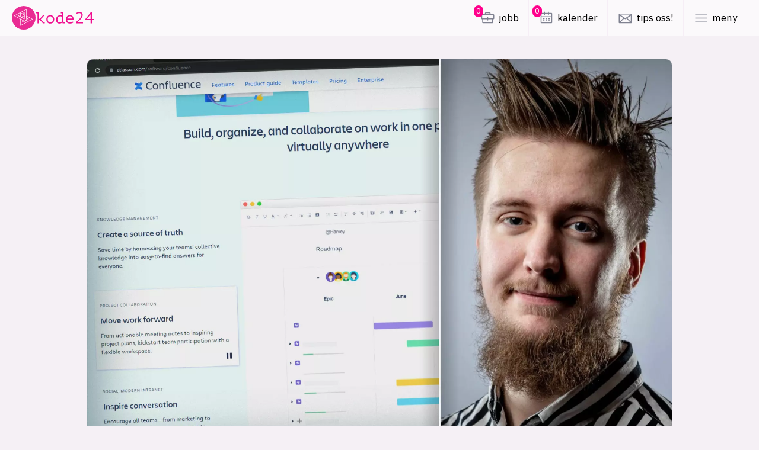

--- FILE ---
content_type: text/html; charset=UTF-8
request_url: https://www.kode24.no/artikkel/alvorlig-sarbarhet-i-confluence-server-hvem-som-helst-kan-ta-over/147227
body_size: 24076
content:
<!DOCTYPE html>
<html lang="nb-NO" dir="ltr" class="resp_fonts">
<!-- hallo -->
    <head>
                


                <title>Alvorlig sårbarhet i Confluence Server: - Hvem som helst kan ta over</title>
                <meta name="title" content="Alvorlig sårbarhet i Confluence Server: - Hvem som helst kan ta over">
                <meta name="description" content="- All informasjon som ligger på Confluence-instansen må ansees som tapt eller stjålet hvis den blir kompromittert, sier norsk sikkerhetsekspert.">
                <meta http-equiv="Content-Type" content="text/html; charset=utf-8">
                <link rel="canonical" href="https://www.kode24.no/artikkel/alvorlig-sarbarhet-i-confluence-server-hvem-som-helst-kan-ta-over/147227">
                <meta name="viewport" content="width=device-width, initial-scale=1">
                
                <meta property="og:type" content="article">
                <meta property="og:title" content="Alvorlig sårbarhet i Confluence Server: - Hvem som helst kan ta over">
                <meta property="og:description" content="- All informasjon som ligger på Confluence-instansen må ansees som tapt eller stjålet hvis den blir kompromittert, sier norsk sikkerhetsekspert.">
                <meta property="article:published_time" content="2022-06-03T13:22:49.000Z">
                <meta property="article:modified_time" content="2022-06-03T13:38:12.000Z">
                <meta property="article:author" content="Mattis Vaaland">
                <meta property="article:tag" content="artikkel">
                <meta property="article:tag" content="confluence server">
                <meta property="article:tag" content="sikkerhet">
                <meta property="article:tag" content="volexity">
                <meta property="og:image" content="https://image-www.kode24.no/147385.jpg?imageId=147385&x=0&y=26.20320855615&cropw=100&croph=52.406417112299&panox=0&panoy=26.20320855615&panow=100&panoh=52.406417112299&width=1200&height=683">
                <meta property="og:image:width" content="1200">
                <meta property="og:image:height" content="684">
                <meta name="twitter:card" content="summary_large_image">
                
                <meta name="twitter:title" content="Alvorlig sårbarhet i Confluence Server: - Hvem som helst kan ta over">
                <meta name="twitter:description" content="- All informasjon som ligger på Confluence-instansen må ansees som tapt eller stjålet hvis den blir kompromittert, sier norsk sikkerhetsekspert.">
                <meta name="twitter:image" content="https://image-www.kode24.no/147385.jpg?imageId=147385&x=0&y=26.20320855615&cropw=100&croph=52.406417112299&panox=0&panoy=26.20320855615&panow=100&panoh=52.406417112299&width=1200&height=683">
                <link rel="alternate" type="application/json+oembed" href="https://www.kode24.no/artikkel/alvorlig-sarbarhet-i-confluence-server-hvem-som-helst-kan-ta-over/147227?lab_viewport=oembed">

                
                
                
                
                <meta property="og:url" content="https://www.kode24.no/artikkel/alvorlig-sarbarhet-i-confluence-server-hvem-som-helst-kan-ta-over/147227">
                        <link type="image/png" rel="icon" href="/favicon.ico">
                        <link type="image/png" rel="icon" sizes="16x16" href="/favicon-16x16.png">
                        <link type="image/png" rel="icon" sizes="32x32" href="/favicon-32x32.png">
                        <link type="image/png" rel="apple-touch-icon" sizes="180x180" href="/apple-touch-icon.png">
                        <link type="image/png" rel="android-chrome" sizes="192x192" href="/android-chrome-192x192.png">
                        <link type="image/png" rel="android-chrome" sizes="512x512" href="/android-chrome-512x512.png">

                <style data-key="custom_css_variables">
                :root {
                    --lab_page_width: 1088px;
                    --lab_columns_gutter: 11px;
                    --space-top: ;
                    --space-top-adnuntiusAd: ;
                }

                @media(max-width: 767px) {
                    :root {
                        --lab_columns_gutter: 10px;
                    }
                }

                @media(min-width: 767px) {
                    :root {
                    }
                }
                </style>
                <script>
                window.Dac = window.Dac || {};
                (function () {
                    if (navigator) {
                        window.Dac.clientData = {
                            language: navigator.language,
                            userAgent: navigator.userAgent,
                            innerWidth: window.innerWidth,
                            innerHeight: window.innerHeight,
                            deviceByMediaQuery: getDeviceByMediaQuery(),
                            labDevice: 'desktop', // Device from labrador
                            device: 'desktop', // Device from varnish
                            paywall: {
                                isAuthenticated: isPaywallAuthenticated(),
                                toggleAuthenticatedContent: toggleAuthenticatedContent,
                                requiredProducts: [],
                            },
                            page: {
                                id: '147227',
                                extId: 'kode24-76178704'
                            },
                            siteAlias: 'kode24',
                            debug: window.location.href.includes('debug=1')
                        };
                        function getDeviceByMediaQuery() {
                            if (window.matchMedia('(max-width: 767px)').matches) return 'mobile';
                            if (window.matchMedia('(max-width: 1023px)').matches) return 'tablet';
                            return 'desktop';
                        }

                        function isPaywallAuthenticated() {
                            if (window.Dac && window.Dac.JWTCookie) {
                                var JWTCookie = new Dac.JWTCookie({ debug: false });
                                return JWTCookie.isAuthenticated();
                            }
                            return false;
                        }

                        function toggleAuthenticatedContent(settings) {
                            if (!window.Dac || !window.Dac.Paywall) {
                                return;
                            }
                            var Paywall = new Dac.Paywall();
                            var updateDOM = Paywall.updateDOM;

                            if(settings && settings.displayUserName) {
                                var userName = Paywall.getUserName().then((userName) => {
                                    updateDOM(userName !== false, userName, settings.optionalGreetingText);
                                });
                            } else {
                                updateDOM(window.Dac.clientData.paywall.isAuthenticated);
                            }
                        }
                    }
                }());
                </script>                    <script type="module" src="/view-resources/baseview/public/common/baseview/moduleHandlers.js?v=1768387188-L4" data-cookieconsent="ignore" defer></script>

                <style id="css_variables"></style>
                <script>
                    window.dachserData = {
                        _data: {},
                        _instances: {},
                        get: function(key) {
                            return dachserData._data[key] || null;
                        },
                        set: function(key, value) {
                            dachserData._data[key] = value;
                        },
                        push: function(key, value) {
                            if (!dachserData._data[key]) {
                                dachserData._data[key] = [];
                            }
                            dachserData._data[key].push(value);
                        },
                        setInstance: function(key, identifier, instance) {
                            if (!dachserData._instances[key]) {
                                dachserData._instances[key] = {};
                            }
                            dachserData._instances[key][identifier] = instance;
                        },
                        getInstance: function(key, identifier) {
                            return dachserData._instances[key] ? dachserData._instances[key][identifier] || null : null;
                        },
                        reflow: () => {}
                    };
                </script>
                

                <script type="application/ld+json">
                [{"@context":"http://schema.org","@type":"WebSite","name":"kode24","url":"https://www.kode24.no"},{"@context":"https://schema.org","@type":"NewsArticle","headline":"Alvorlig sårbarhet i Confluence Server: - Hvem som helst kan ta over","description":"- All informasjon som ligger på Confluence-instansen må ansees som tapt eller stjålet hvis den blir kompromittert, sier norsk sikkerhetsekspert.","mainEntityOfPage":{"@id":"https://www.kode24.no/artikkel/alvorlig-sarbarhet-i-confluence-server-hvem-som-helst-kan-ta-over/147227"},"availableLanguage":[{"@type":"Language","alternateName":"nb-NO"}],"image":["https://image-www.kode24.no/?imageId=147372&width=1200","https://image-www.kode24.no/?imageId=147236&width=1200","https://image-www.kode24.no/?imageId=147258&width=1200","https://image-www.kode24.no/?imageId=147307&width=1200","https://image-www.kode24.no/?imageId=147333&width=1200","https://image-www.kode24.no/?imageId=147341&width=1200","https://image-www.kode24.no/?imageId=147357&width=1200"],"keywords":"artikkel, confluence server, sikkerhet, volexity","author":[{"@type":"Person","name":"Mattis Vaaland","email":"mattis@kode24.no"}],"publisher":{"@type":"Organization","name":"kode24","logo":{"@type":"ImageObject","url":"/view-resources/kode24-labrador-view/public/kode24/logo.png"}},"datePublished":"2022-06-03T13:22:49.000Z","dateModified":"2022-06-03T13:38:12.000Z"}]
                </script>                
                
                
                



        <meta property="article:section" content="artikkel">
<script>
var k5aMeta = { "paid": 0, "author": ["Mattis Vaaland"], "tag": ["artikkel", "confluence server", "sikkerhet", "volexity"], "title": "Alvorlig sårbarhet i Confluence Server: - Hvem som helst kan ta over", "teasertitle": "Alvorlig sårbarhet i Confluence Server: - Hvem som helst kan ta over", "kicker": "", "url": "https://www.kode24.no/a/147227", "login": (Dac.clientData.paywall.isAuthenticated ? 1 : 0), "subscriber": (Dac.clientData.paywall.isAuthenticated ? 1 : 0), "subscriberId": (Dac.clientData.subscriberId ? `"${ Dac.clientData.subscriberId }"` : "") };
</script>
                <script src="//cl.k5a.io/6156b8c81b4d741e051f44c2.js" async></script>


        <style>
            :root {
                
                
            }
        </style>

        
        <link rel="stylesheet" href="https://cdnjs.cloudflare.com/ajax/libs/highlight.js/11.8.0/styles/default.min.css">

        <link rel="stylesheet" href="https://cdnjs.cloudflare.com/ajax/libs/highlight.js/11.8.0/styles/default.min.css">
        <!-- Labrador stuff -->
        <link rel="stylesheet" href="/view-resources/view/css/grid.css?v=1768387188-L4">
        <link rel="stylesheet" href="/view-resources/view/css/main.css?v=1768387188-L4">
        <link rel="stylesheet" href="/view-resources/view/css/colors.css?v=1768387188-L4">
        <link rel="stylesheet" href="/view-resources/view/css/print.css?v=1768387188-L4" media="print">
        <link rel="stylesheet" href="/view-resources/view/css/foundation-icons/foundation-icons.css?v=1768387188-L4">
        <link rel="stylesheet" href="/view-resources/baseview/view/css/main.css?v=1768387188-L4">
        <link rel="stylesheet" href="/view-resources/baseview/view/css/grid.css?v=1768387188-L4">
        <link rel="stylesheet" href="/view-resources/kode24/view/css/site/kode24.css?v=1768387188-L4">
        <link rel="stylesheet" href="/view-resources/kode24/view/kode24-legacy/assets/index.css?v=1768387188-L4">
        <script src="/view-resources/kode24/view/kode24-legacy/assets/front.js?v=1768387188-L4"></script>

        <link href="https://fonts.googleapis.com/css2?family=IBM+Plex+Sans:ital,wght@0,300..700;1,300..700&family=Roboto+Slab:wght@300..900&display=swap" rel="stylesheet">

        <!-- required to highlight code in articles -->
        <script src="https://cdnjs.cloudflare.com/ajax/libs/highlight.js/11.8.0/highlight.min.js" defer></script>

        <!-- legacy Aller Media scripts that should be refactored -->
        <script src="//www.kode24.no/assets/blink/blink-bundle.js" onload="window.Blink?.setupDefaultTracking?.();" defer></script>

        <link id="am-styles" rel="stylesheet" href="//am.medialaben.no/stylesheets/app.min.css" />
        <!-- Logging towards Kilkaya MBL -->
        <script type="module" src="https://log.medietall.no/analytics.v2.js" defer></script>
        <script defer src="https://log.medietall.no/analytics.v2.legacy.js" defer nomodule></script>
        <!-- kilkaya -->
        <script type="text/javascript" src="//cl-eu2.k5a.io/61828d9316dbc70bd27919a2.js" async></script>

        <!-- sourcepoint -->
          <script type="text/javascript">"use strict"; function _typeof(t) { return (_typeof = "function" == typeof Symbol && "symbol" == typeof Symbol.iterator ? function (t) { return typeof t } : function (t) { return t && "function" == typeof Symbol && t.constructor === Symbol && t !== Symbol.prototype ? "symbol" : typeof t })(t) } !function () { var t = function () { var t, e, o = [], n = window, r = n; for (; r;) { try { if (r.frames.__tcfapiLocator) { t = r; break } } catch (t) { } if (r === n.top) break; r = r.parent } t || (!function t() { var e = n.document, o = !!n.frames.__tcfapiLocator; if (!o) if (e.body) { var r = e.createElement("iframe"); r.style.cssText = "display:none", r.name = "__tcfapiLocator", e.body.appendChild(r) } else setTimeout(t, 5); return !o }(), n.__tcfapi = function () { for (var t = arguments.length, n = new Array(t), r = 0; r < t; r++)n[r] = arguments[r]; if (!n.length) return o; "setGdprApplies" === n[0] ? n.length > 3 && 2 === parseInt(n[1], 10) && "boolean" == typeof n[3] && (e = n[3], "function" == typeof n[2] && n[2]("set", !0)) : "ping" === n[0] ? "function" == typeof n[2] && n[2]({ gdprApplies: e, cmpLoaded: !1, cmpStatus: "stub" }) : o.push(n) }, n.addEventListener("message", (function (t) { var e = "string" == typeof t.data, o = {}; if (e) try { o = JSON.parse(t.data) } catch (t) { } else o = t.data; var n = "object" === _typeof(o) && null !== o ? o.__tcfapiCall : null; n && window.__tcfapi(n.command, n.version, (function (o, r) { var a = { __tcfapiReturn: { returnValue: o, success: r, callId: n.callId } }; t && t.source && t.source.postMessage && t.source.postMessage(e ? JSON.stringify(a) : a, "*") }), n.parameter) }), !1)) }; "undefined" != typeof module ? module.exports = t : t() }();</script>
          <script
            type="text/javascript">window._sp_queue = []; window._sp_ = { "config": { "accountId": 1845, "baseEndpoint": "https://sp.kode24.no", "gdpr": {} } }; window.spEventData = []; function spEvent() { spEventData.push(arguments); } ["onMessageReady", "onMessageChoiceSelect", "onPrivacyManagerAction", "onMessageChoiceError", "onConsentReady", "onPMCancel", "onMessageReceiveData", "onSPPMObjectReady", "onError"].forEach((message_type) => { window._sp_queue.push(() => { window._sp_.addEventListener(message_type, function () { spEvent(message_type, arguments[0], arguments[1], arguments[2], arguments[3]) }) }) })</script>
            <script src="https://sp.kode24.no/unified/wrapperMessagingWithoutDetection.js" async=""></script>



        <!-- Plausible click tracking -->
        <script defer data-domain="kode24.no" src="https://plausible.io/js/script.outbound-links.js"></script>
        <script>
          /**
        * Handles clicks on the light switch toggle button
        * on the top right of the page
        */

          (function handleLightSwitchToggle() {

            let theme = localStorage.getItem('theme');
            setMode(theme);

            if (document.readyState !== 'loading') {
              listenToLightButtons();
            } else {
              document.addEventListener('DOMContentLoaded', listenToLightButtons);
            }




            function listenToLightButtons() {
              let lightButton = document.getElementById(
                'light-switch-toggler-icon-left'
              );
              let darkButton = document.getElementById(
                'light-switch-toggler-icon-right'
              );
              lightButton.onclick = () => setMode('light', true);
              darkButton.onclick = () => setMode('dark', true);
            }

            function setMode(modeString, updateCookie) {

              let HTMLElement = document.documentElement;

              if (modeString === 'light') {
                HTMLElement?.classList.add('light');
                HTMLElement?.classList.remove('dark');
              } else if (modeString === 'dark') {
                HTMLElement?.classList.remove('light');
                HTMLElement?.classList.add('dark');
              } else {
                HTMLElement?.classList.remove('light', 'dark');
              }

              if (updateCookie) {
                localStorage.setItem('theme', modeString);
                //Cookies.set('theme', modeString, { expires: 3600, path: '' });
              }
            }
          })();
        </script>    </head>

    <body class="l4 article site_kode24 section_artikkel"
        
        >
        

        
        <script>
        document.addEventListener("DOMContentLoaded", (event) => {
            setScrollbarWidth();
            window.addEventListener('resize', setScrollbarWidth);
        });
        function setScrollbarWidth() {
            const root = document.querySelector(':root');
            const width = (window.innerWidth - document.body.offsetWidth < 21) ? window.innerWidth - document.body.offsetWidth : 15;
            root.style.setProperty('--lab-scrollbar-width', `${ width }px`);
        }
        </script>

        

        <a href="#main-content" class="skip-to" title="Hopp til hovedinnhold">
            Hopp til hovedinnhold
        </a>        <header id="top-bar">
                  <div id="top-bar-wrapper">
                    <a id="top-bar-logo" href="https://www.kode24.no">
                        <div id="top-bar-logo-icon-wrapper" class="">

                          <svg
                            id="top-bar-logo-icon"
                            width="38"
                            height="34"
                            viewBox="0 0 38 34"
                            fill="none"
                            xmlns="http://www.w3.org/2000/svg"
                          >
                            <g clip-path="url(#icon)">
                              <path
                                d="M17.1832 18.0417V13.9219L20.8168 16.1042V11.8854L12.8651 7.59375L12.9704 15.7969L17.1832 18.0417Z"
                                stroke="white"
                                stroke-miterlimit="10"
                              />
                              <path
                                d="M25.3088 14.0729V18.3177L29.2478 20.401L25.3351 22.4844L24.9033 22.7396L23.1023 23.6927L21.3224 24.6458L17.0832 26.8802L17.1095 22.2604L12.8914 20.026L12.8651 33.3854L37.2206 20.401L25.3088 14.0729Z"
                                stroke="white"
                                stroke-miterlimit="10"
                              />
                              <path
                                d="M16.4987 9.375L20.9432 7.08854V20.0469L8.77859 13.5677L12.8651 11.3333M21.2961 24.625L25.2561 22.5156L25.1298 0.609375L0.779419 13.5677L19.2423 23.3906L21.2961 24.625Z"
                                stroke="white"
                                stroke-miterlimit="10"
                              />
                            </g>
                            <defs>
                              <clipPath id="icon">
                                <rect width="38" height="34" fill="white" />
                              </clipPath>
                            </defs>
                          </svg>


                        </div>

                        <svg
                          id="top-bar-logo-type"
                          width="110"
                          height="24"
                          viewBox="0 0 110 24"
                          fill="none"
                          xmlns="http://www.w3.org/2000/svg"
                        >
                          <g clip-path="url(#type)">
                            <path
                              d="M1.04175 1.67087H5.91361V14.005H7.56821L13.4819 7.6253H16.3008L9.65177 14.6734L15.1058 20.5063H17.0668V22.5114H13.9721L7.53757 15.7975H5.88297V22.5114H3.58492V3.67593H1.04175V1.67087Z"
                              fill="white"
                            ></path>
                            <path
                              d="M20.0389 15.0683C20.0389 12.6683 20.6824 10.7544 21.9387 9.35694C23.1949 7.95948 25.0027 7.26074 27.3314 7.26074C28.5877 7.26074 29.6907 7.4734 30.5793 7.86834C31.4985 8.26327 32.2339 8.84049 32.8467 9.50884C33.4595 10.2076 33.8885 11.0278 34.1949 11.9696C34.4707 12.9114 34.6239 13.9443 34.6239 15.038C34.6239 16.2228 34.4707 17.3164 34.1336 18.2582C33.8272 19.2304 33.337 20.0506 32.7242 20.719C32.1114 21.3873 31.3453 21.9038 30.4261 22.2683C29.5069 22.6329 28.4651 22.8152 27.3314 22.8152C26.0751 22.8152 25.0027 22.6025 24.0835 22.2076C23.1643 21.8126 22.3983 21.2354 21.8161 20.5671C21.2339 19.8987 20.7743 19.0481 20.4679 18.1063C20.1921 17.1949 20.0389 16.162 20.0389 15.0683ZM22.5208 15.0683C22.5208 15.7671 22.6128 16.4658 22.766 17.1645C22.9498 17.8633 23.2256 18.4709 23.5933 19.0481C23.9609 19.6253 24.4512 20.0506 25.064 20.3848C25.6768 20.719 26.4122 20.9013 27.3008 20.9013C28.8941 20.9013 30.0891 20.4152 30.9164 19.4126C31.713 18.4405 32.142 16.9823 32.142 15.0683C32.142 14.3392 32.0501 13.6405 31.8969 12.9721C31.713 12.2734 31.4373 11.6658 31.0696 11.119C30.6712 10.5721 30.181 10.1164 29.5682 9.78226C28.9554 9.44808 28.22 9.26581 27.3314 9.26581C25.7381 9.26581 24.5431 9.75188 23.7465 10.724C22.9192 11.6962 22.5208 13.1544 22.5208 15.0683Z"
                              fill="white"
                            ></path>
                            <path
                              d="M46.7883 1.67087H51.6908V17.4076C51.6908 17.5899 51.6908 17.8025 51.7214 18.0759C51.7521 18.3493 51.7521 18.6228 51.7827 18.9266C51.8133 19.2304 51.844 19.5038 51.8746 19.8076C51.9053 20.081 51.9665 20.3544 51.9972 20.5671H54.0195V22.5114H50.0055L49.6991 20.2329H49.5766C49.1476 20.9924 48.4735 21.6304 47.6156 22.1164C46.7576 22.6329 45.7465 22.8759 44.6128 22.8759C42.3454 22.8759 40.6908 22.238 39.6183 20.9924C38.5459 19.7468 38.025 17.7721 38.025 15.0987C38.025 13.8531 38.2089 12.7291 38.5766 11.7873C38.9442 10.8152 39.4345 10.0253 40.1086 9.38732C40.7827 8.74935 41.5793 8.26327 42.5292 7.89872C43.4791 7.56454 44.5209 7.38226 45.6852 7.38226C46.1142 7.38226 46.4819 7.38226 46.8189 7.41264C47.1559 7.44302 47.4624 7.4734 47.7381 7.50378C48.0139 7.53416 48.2897 7.59492 48.5348 7.65568C48.7799 7.71644 49.0557 7.80758 49.3621 7.86834V3.67593H46.8495V1.67087H46.7883ZM45.0111 20.8709C46.2367 20.8709 47.1866 20.5671 47.8913 19.9291C48.5961 19.2911 49.0557 18.3797 49.3314 17.1038V10.2076C48.9025 9.90378 48.4122 9.69112 47.8607 9.53922C47.3092 9.38732 46.5738 9.32656 45.6852 9.32656C44.0919 9.32656 42.8356 9.78226 41.9164 10.724C40.9972 11.6354 40.5376 13.0937 40.5376 15.0987C40.5376 15.919 40.5988 16.6785 40.752 17.3772C40.9052 18.0759 41.1504 18.6835 41.4874 19.2C41.8245 19.7164 42.3147 20.1114 42.8663 20.4152C43.4484 20.719 44.1532 20.8709 45.0111 20.8709Z"
                              fill="white"
                            ></path>
                            <path
                              d="M70.2284 20.6278C69.8607 20.9316 69.4317 21.2354 68.9415 21.5088C68.4512 21.7823 67.9303 22.0253 67.3482 22.238C66.766 22.4506 66.1532 22.6025 65.5403 22.6937C64.8969 22.8152 64.2841 22.8456 63.6406 22.8456C62.4456 22.8456 61.3732 22.6633 60.454 22.2987C59.5348 21.9342 58.7688 21.4177 58.1559 20.719C57.5431 20.0202 57.0529 19.2304 56.7465 18.2582C56.4401 17.3164 56.2562 16.2228 56.2562 15.038C56.2562 13.7924 56.4401 12.6683 56.7771 11.6962C57.1142 10.724 57.6351 9.90378 58.2785 9.26581C58.9526 8.59745 59.7493 8.11138 60.6685 7.7772C61.6183 7.44302 62.6601 7.26074 63.8245 7.26074C64.6518 7.26074 65.5097 7.38226 66.3064 7.59492C67.1337 7.80758 67.8384 8.23289 68.4819 8.84049C69.1253 9.44808 69.5849 10.2683 69.9526 11.3316C70.2897 12.3949 70.4122 13.762 70.3203 15.4633H58.7381C58.7381 17.2557 59.2284 18.5924 60.1782 19.4734C61.1587 20.3544 62.4456 20.8101 64.0696 20.8101C64.6211 20.8101 65.142 20.7493 65.6629 20.6278C66.1838 20.5063 66.7047 20.3544 67.1643 20.1721C67.6546 19.9899 68.0529 19.8076 68.4512 19.5645C68.8189 19.3519 69.0947 19.1392 69.3092 18.9569L70.2284 20.6278ZM63.9164 9.23543C63.2729 9.23543 62.6295 9.29619 62.0473 9.44808C61.4651 9.59998 60.9442 9.81264 60.4846 10.1468C60.025 10.481 59.6573 10.9063 59.3816 11.4228C59.1058 11.9392 58.922 12.6076 58.83 13.3671H68.1448C68.0529 12.0607 67.6239 11.0278 66.8579 10.3291C66.1225 9.59998 65.142 9.23543 63.9164 9.23543Z"
                              fill="white"
                            ></path>
                            <path
                              d="M87.4178 6.95695C87.4178 8.77974 86.5292 10.8152 84.7827 13.0633C83.0362 15.3114 80.5849 17.7418 77.4596 20.3848H88.0613V22.5418H74.7019V20.3848C75.0696 20.0202 75.5905 19.5645 76.2646 18.9873C76.9387 18.4101 77.6434 17.7721 78.4094 17.0734C79.1754 16.3747 79.9415 15.6152 80.7381 14.7949C81.5348 13.9747 82.2395 13.1544 82.883 12.3038C83.5264 11.4532 84.0473 10.6025 84.4457 9.75189C84.844 8.90126 85.0585 8.081 85.0585 7.29113C85.0585 6.10632 84.7521 5.16455 84.1086 4.46581C83.4652 3.76708 82.5459 3.4329 81.259 3.4329C80.1866 3.4329 79.2674 3.55442 78.532 3.79746C77.7966 4.0405 77.1225 4.37468 76.5097 4.83037L75.4986 3.18986C76.3871 2.55189 77.3676 2.09619 78.3788 1.7924C79.3899 1.4886 80.493 1.3367 81.7186 1.3367C83.6184 1.3367 85.0278 1.85316 86.0083 2.85569C86.9276 3.85822 87.4178 5.22531 87.4178 6.95695Z"
                              fill="white"
                            ></path>
                            <path
                              d="M108.56 16.0405H104.515V22.5114H102.156V16.0405H92.4429V14.3088L102.493 1.67087H104.515V14.0658H108.56V16.0405ZM102.125 5.40758L95.2005 14.0658H102.125V5.40758Z"
                              fill="white"
                            ></path>
                          </g>
                          <defs>
                            <clipPath id="type">
                              <rect width="110" height="24" fill="white"></rect>
                            </clipPath>
                          </defs>
                        </svg>
                    </a>
                    <nav id="nav-top">
                            <ul>

                                                      <li>
                                    <a href="#" id="search-button-mobile">
                                        <svg class="icon" width="24" height="24" viewBox="0 0 24 24" fill="none" xmlns="http://www.w3.org/2000/svg">
        <path fill-rule="evenodd" clip-rule="evenodd" d="M10.5 3.25C6.49594 3.25 3.25 6.49594 3.25 10.5C3.25 14.5041 6.49594 17.75 10.5 17.75C12.2319 17.75 13.8219 17.1427 15.0689 16.1295L20.4801 21.5407C20.773 21.8336 21.2478 21.8336 21.5407 21.5407C21.8336 21.2478 21.8336 20.773 21.5407 20.4801L16.1295 15.0689C17.1427 13.8219 17.75 12.2319 17.75 10.5C17.75 6.49594 14.5041 3.25 10.5 3.25ZM4.75 10.5C4.75 7.32436 7.32436 4.75 10.5 4.75C13.6756 4.75 16.25 7.32436 16.25 10.5C16.25 13.6756 13.6756 16.25 10.5 16.25C7.32436 16.25 4.75 13.6756 4.75 10.5Z" fill="#202733"/>
        </svg>

                                                <span class="site-title">Søk</span></a>
                                </li>
                                <!--
                                <li>
                                    <a href="#" id="top-menu-left-menu-link">
                                        <svg class="icon" xmlns="http://www.w3.org/2000/svg" width="24" height="24" viewBox="0 0 24 24" fill="none" stroke="currentColor" stroke-width="2" stroke-linecap="round" stroke-linejoin="round"><line x1="3" y1="12" x2="21" y2="12"></line><line x1="3" y1="6" x2="21" y2="6"></line><line x1="3" y1="18" x2="21" y2="18"></line></svg>
                                        <span class="site-title">More categories</span>
                                    </a>
                                </li>
                                -->
                                <li>
                                    <a href="//www.kodejobb.no/stillinger" id="job-menu-item"><svg class="icon" width="24" height="24" viewBox="0 0 24 24" fill="none" xmlns="http://www.w3.org/2000/svg">
        <path fill-rule="evenodd" clip-rule="evenodd" d="M2.25 7.5C2.25 6.80964 2.80964 6.25 3.5 6.25H7.75V5C7.75 4.0335 8.5335 3.25 9.5 3.25H14.5C15.4665 3.25 16.25 4.0335 16.25 5V6.25H20.5C21.1904 6.25 21.75 6.80964 21.75 7.5V12.5C21.75 13.1904 21.1904 13.75 20.5 13.75H20.25V18.5C20.25 19.1904 19.6904 19.75 19 19.75H5C4.30964 19.75 3.75 19.1904 3.75 18.5V13.75H3.5C2.80964 13.75 2.25 13.1904 2.25 12.5V7.5ZM9.25 5C9.25 4.86193 9.36193 4.75 9.5 4.75H14.5C14.6381 4.75 14.75 4.86193 14.75 5V6.25H9.25V5ZM12 15.75C12.4142 15.75 12.75 15.4142 12.75 15V13.75H18.75V18.25H5.25V13.75H11.25V15C11.25 15.4142 11.5858 15.75 12 15.75ZM12 10.25C12.4142 10.25 12.75 10.5858 12.75 11V12.25H20.25V7.75H3.75V12.25H11.25V11C11.25 10.5858 11.5858 10.25 12 10.25Z" fill="#202733"/>
        </svg><span class="counter">0</span><span class="site-title">jobb</span></a>
                                </li>
                                <li>
                                    <a href="//www.kode24.no/kalender" id="events-menu-item"><svg class="icon" width="24" height="24" viewBox="0 0 24 24" fill="none" xmlns="http://www.w3.org/2000/svg">
        <path fill-rule="evenodd" clip-rule="evenodd" d="M9 2.25C9.41421 2.25 9.75 2.58579 9.75 3V4.25H14.25V3C14.25 2.58579 14.5858 2.25 15 2.25C15.4142 2.25 15.75 2.58579 15.75 3V4.25H19.5C20.1904 4.25 20.75 4.80964 20.75 5.5V18.5C20.75 19.1904 20.1904 19.75 19.5 19.75H4.5C3.80964 19.75 3.25 19.1904 3.25 18.5V5.5C3.25 4.80964 3.80964 4.25 4.5 4.25H8.25V3C8.25 2.58579 8.58579 2.25 9 2.25ZM15.75 7C15.75 7.41421 15.4142 7.75 15 7.75C14.5858 7.75 14.25 7.41421 14.25 7V5.75H9.75V7C9.75 7.41421 9.41421 7.75 9 7.75C8.58579 7.75 8.25 7.41421 8.25 7V5.75H4.75V9.25H19.25V5.75H15.75V7ZM4.75 18.25V10.75H19.25V18.25H4.75ZM6.75 13C6.75 12.5858 7.08579 12.25 7.5 12.25H8.5C8.91421 12.25 9.25 12.5858 9.25 13C9.25 13.4142 8.91421 13.75 8.5 13.75H7.5C7.08579 13.75 6.75 13.4142 6.75 13ZM10.75 13C10.75 12.5858 11.0858 12.25 11.5 12.25H12.5C12.9142 12.25 13.25 12.5858 13.25 13C13.25 13.4142 12.9142 13.75 12.5 13.75H11.5C11.0858 13.75 10.75 13.4142 10.75 13ZM15.5 12.25C15.0858 12.25 14.75 12.5858 14.75 13C14.75 13.4142 15.0858 13.75 15.5 13.75H16.5C16.9142 13.75 17.25 13.4142 17.25 13C17.25 12.5858 16.9142 12.25 16.5 12.25H15.5ZM10.75 16C10.75 15.5858 11.0858 15.25 11.5 15.25H12.5C12.9142 15.25 13.25 15.5858 13.25 16C13.25 16.4142 12.9142 16.75 12.5 16.75H11.5C11.0858 16.75 10.75 16.4142 10.75 16ZM15.5 15.25C15.0858 15.25 14.75 15.5858 14.75 16C14.75 16.4142 15.0858 16.75 15.5 16.75H16.5C16.9142 16.75 17.25 16.4142 17.25 16C17.25 15.5858 16.9142 15.25 16.5 15.25H15.5ZM6.75 16C6.75 15.5858 7.08579 15.25 7.5 15.25H8.5C8.91421 15.25 9.25 15.5858 9.25 16C9.25 16.4142 8.91421 16.75 8.5 16.75H7.5C7.08579 16.75 6.75 16.4142 6.75 16Z" fill="#202733"/>
        </svg>
        <span class="counter">0</span><span class="site-title">kalender</span></a>
                                </li>

                                <li>
                                    <a href="/cdn-cgi/l/email-protection#046c616d446f6b606136302a6a6b" id="top-menu-podcast-link"><svg class="icon" width="24" height="24" viewBox="0 0 24 24" fill="none" xmlns="http://www.w3.org/2000/svg">
        <path fill-rule="evenodd" clip-rule="evenodd" d="M3 5.25C2.58579 5.25 2.25 5.58579 2.25 6V19C2.25 19.4142 2.58579 19.75 3 19.75H21C21.4142 19.75 21.75 19.4142 21.75 19V6C21.75 5.58579 21.4142 5.25 21 5.25H3ZM3.75 17.1893L9.02277 11.9166L3.75 8.40139V17.1893ZM10.2956 12.7651L4.81066 18.25H19.1893L13.7044 12.7651L12.416 13.624C12.1641 13.792 11.8359 13.792 11.584 13.624L10.2956 12.7651ZM14.9772 11.9166L20.25 8.40139V17.1893L14.9772 11.9166ZM3.97708 6.75L12 12.0986L20.0229 6.75H3.97708Z" fill="#202733"/>
        </svg><span class="site-title">tips oss!</span></a>
                                </li>
                                <!--
                                <li>
                                    <a href="#" id="search-button-mobile">
                                        <svg class="icon" width="24" height="24" viewBox="0 0 24 24" fill="none" xmlns="http://www.w3.org/2000/svg">
        <path fill-rule="evenodd" clip-rule="evenodd" d="M2.75 6C2.75 5.58579 3.08579 5.25 3.5 5.25H20.5C20.9142 5.25 21.25 5.58579 21.25 6C21.25 6.41421 20.9142 6.75 20.5 6.75H3.5C3.08579 6.75 2.75 6.41421 2.75 6ZM2.75 12C2.75 11.5858 3.08579 11.25 3.5 11.25H20.5C20.9142 11.25 21.25 11.5858 21.25 12C21.25 12.4142 20.9142 12.75 20.5 12.75H3.5C3.08579 12.75 2.75 12.4142 2.75 12ZM3.5 17.25C3.08579 17.25 2.75 17.5858 2.75 18C2.75 18.4142 3.08579 18.75 3.5 18.75H20.5C20.9142 18.75 21.25 18.4142 21.25 18C21.25 17.5858 20.9142 17.25 20.5 17.25H3.5Z" fill="#202733"/>
        </svg>
                                                <span class="site-title">meny</span></a>
                                </li>
                                -->
                                <li>
                                    <a href="#" id="top-menu-toggle"><svg class="icon" width="24" height="24" viewBox="0 0 24 24" fill="none" xmlns="http://www.w3.org/2000/svg">
        <path fill-rule="evenodd" clip-rule="evenodd" d="M2.75 6C2.75 5.58579 3.08579 5.25 3.5 5.25H20.5C20.9142 5.25 21.25 5.58579 21.25 6C21.25 6.41421 20.9142 6.75 20.5 6.75H3.5C3.08579 6.75 2.75 6.41421 2.75 6ZM2.75 12C2.75 11.5858 3.08579 11.25 3.5 11.25H20.5C20.9142 11.25 21.25 11.5858 21.25 12C21.25 12.4142 20.9142 12.75 20.5 12.75H3.5C3.08579 12.75 2.75 12.4142 2.75 12ZM3.5 17.25C3.08579 17.25 2.75 17.5858 2.75 18C2.75 18.4142 3.08579 18.75 3.5 18.75H20.5C20.9142 18.75 21.25 18.4142 21.25 18C21.25 17.5858 20.9142 17.25 20.5 17.25H3.5Z" fill="#202733"/>
        </svg>
                                                <span class="site-title">meny</span></a></a>
                                </li>
                        </ul>
                    </nav>
        <!--
                    <div id="mode-toggle">
                        <button id="light-switch-toggler-icon-left" alt="light-mode" title="Skru på lys modus" aria-label="Skru på lys modus"><svg class="icon" xmlns="http://www.w3.org/2000/svg" width="24" height="24" viewBox="0 0 24 24" fill="none" stroke="currentColor" stroke-width="2" stroke-linecap="round" stroke-linejoin="round"><circle cx="12" cy="12" r="5"></circle><line x1="12" y1="1" x2="12" y2="3"></line><line x1="12" y1="21" x2="12" y2="23"></line><line x1="4.22" y1="4.22" x2="5.64" y2="5.64"></line><line x1="18.36" y1="18.36" x2="19.78" y2="19.78"></line><line x1="1" y1="12" x2="3" y2="12"></line><line x1="21" y1="12" x2="23" y2="12"></line><line x1="4.22" y1="19.78" x2="5.64" y2="18.36"></line><line x1="18.36" y1="5.64" x2="19.78" y2="4.22"></line></svg></button>
                        <button id="light-switch-toggler-icon-right" alt="dark-mode" title="Skru på mørk modus" aria-label="Skru på mørk modus"><svg class="icon" xmlns="http://www.w3.org/2000/svg" width="24" height="24" viewBox="0 0 24 24" fill="none" stroke="currentColor" stroke-width="2" stroke-linecap="round" stroke-linejoin="round"><path d="M21 12.79A9 9 0 1 1 11.21 3 7 7 0 0 0 21 12.79z"></path></svg></button>
                    </div>
                    -->
                </div>
                </div>
              </header>


        

        


        <div class="top-bar-ad" id="top-bar-ad">
        </div>
        <section class="frontpage wide">

            
            <main class="pageWidth" id="main-content">
                <article class=" ">

                    <section class="main article k5a-article article-entity" id="main">
                    <header class="row">
                          
                          
                        </header>
                            <div></div>
<script data-cfasync="false" src="/cdn-cgi/scripts/5c5dd728/cloudflare-static/email-decode.min.js"></script><script>
(function() {
    let windowUrl = window.location.href;
    windowUrl = windowUrl.substring(windowUrl.indexOf('?') + 1);
    let messageElement = document.querySelector('.shareableMessage');
    if (windowUrl && windowUrl.includes('code') && windowUrl.includes('expires')) {
        messageElement.style.display = 'block';
    } 
})();
</script>


                        <div data-element-guid="f21c3190-622b-4e68-b710-48ec6532722c" class="articleHeader column hasCaption">

    




    <div class="media">
            
            <figure data-element-guid="2c4802ba-d1bd-4471-c8e5-e3c1e27e97f2" class="hello2 headerImage">
    <div class="img fullwidthTarget">
        <picture>
            <source srcset="https://image-www.kode24.no/147372.webp?imageId=147372&x=0.00&y=0.00&cropw=100.00&croph=100.00&width=1812&height=1208&format=webp" 
                width="906"
                height="604"
                media="(min-width: 768px)"
                type="image/webp">    
            <source srcset="https://image-www.kode24.no/147372.webp?imageId=147372&x=0.00&y=0.00&cropw=100.00&croph=100.00&width=1812&height=1208&format=jpg" 
                width="906"
                height="604"
                media="(min-width: 768px)"
                type="image/jpeg">    
            <source srcset="https://image-www.kode24.no/147372.webp?imageId=147372&x=0.00&y=0.00&cropw=100.00&croph=100.00&width=882&height=588&format=webp" 
                width="441"
                height="294"
                media="(max-width: 767px)"
                type="image/webp">    
            <source srcset="https://image-www.kode24.no/147372.webp?imageId=147372&x=0.00&y=0.00&cropw=100.00&croph=100.00&width=882&height=588&format=jpg" 
                width="441"
                height="294"
                media="(max-width: 767px)"
                type="image/jpeg">    
            <img src="https://image-www.kode24.no/147372.webp?imageId=147372&x=0.00&y=0.00&cropw=100.00&croph=100.00&width=882&height=588&format=jpg"
                width="441"
                height="294"
                title="- Det er viktig å merke seg at hvis man kjører SaaS-løsningen for Confluence fra Atlassian Cloud, er man ikke påvirket av denne sårbarheten, forteller Erik Vetle Larsen. 📸: Aztek / Atlassian / kode24"
                alt="" 
                
                style=""    
                >
        </picture>        
            </div>
    
</figure>

            
            
            
            
            
            
            
            
            
            
            
        <div class="floatingText"></div>
    </div>


    <div class="caption " data-showmore="Vis mer">
        <figcaption itemprop="caption" class="">- Det er viktig å merke seg at hvis man kjører SaaS-løsningen for Confluence fra Atlassian Cloud, er man ikke påvirket av denne sårbarheten, forteller Erik Vetle Larsen. 📸: Aztek / Atlassian / kode24</figcaption>
        <figcaption itemprop="author" class="" data-byline-prefix=""></figcaption>
    </div>



    <h1 class="headline mainTitle t1" style="">Alvorlig sårbarhet i Confluence Server: - Hvem som helst kan ta over</h1>
    <h2 class="subtitle " style="">- All informasjon som ligger på Confluence-instansen må ansees som tapt eller stjålet hvis den blir kompromittert, sier norsk sikkerhetsekspert.</h2>



        <div data-element-guid="c7fbaa6f-a842-487a-a8c2-f34361df9e0c" class="meta">
    

    <div class="bylines">
        <div data-element-guid="f578eca3-76da-4a8d-cf31-769927101dc1" class="byline column" itemscope itemtype="http://schema.org/Person">
    
    <div class="content">
            <figure data-element-guid="7ba0c33c-547d-4f73-8862-bda1ec9c4160" class="hello3 ">
    <picture>
        <img
            itemprop="image"
            src="https://image-www.kode24.no/147236.webp?imageId=147236&x=0.00&y=0.00&cropw=100.00&croph=100.00&width=360&height=360"
            width="180"
            height="180"
            alt="Mattis Vaaland">
    </picture>
</figure>
        <address class="name">
                <a rel="author" itemprop="url" href="/cdn-cgi/l/email-protection#224f4356564b5162494d464710160c4c4d">
                <span class="lab-hidden-byline-name" itemprop="name">Mattis Vaaland</span>
                    <span class="firstname ">Mattis</span>
                    <span class="lastname ">Vaaland</span>
                </a>

                <span class="lab-hidden-byline-name" itemprop="name">Mattis Vaaland</span>
                    <span class="description ">journalist, kode24</span>
        </address>
    </div>
</div>

        
    </div>
    
    <div class="dates">
    
        <span class="dateGroup datePublished">
            <span class="dateLabel">Publisert</span>
            <time datetime="2022-06-03T13:22:49.000Z" title="Publisert 03.06.2022 - 15:22">03.06.2022 - 15:22</time>
        </span>
    </div>


    <div class="social">
            <a target="_blank" href="https://www.facebook.com/sharer.php?u=https%3A%2F%2Fwww.kode24.no%2Fartikkel%2Falvorlig-sarbarhet-i-confluence-server-hvem-som-helst-kan-ta-over%2F147227" class="fi-social-facebook" aria-label="Del på Facebook"></a>
            <a target="_blank" href="https://twitter.com/intent/tweet?url=https%3A%2F%2Fwww.kode24.no%2Fartikkel%2Falvorlig-sarbarhet-i-confluence-server-hvem-som-helst-kan-ta-over%2F147227" class="fi-social-twitter" aria-label="Del på X (Twitter)"></a>
            <a target="_blank" href="/cdn-cgi/l/email-protection#[base64]" class="fi-mail" aria-label="Del via e-mail"></a>
    </div>



</div>

</div>


                        

                        
                        


                        

                        <div data-element-guid="c7fbaa6f-a842-487a-a8c2-f34361df9e0c" class="bodytext large-12 small-12 medium-12">
    
    

    <p><strong>- Sårbarheten kan føre til total kompromittering av de påvirkede Confluence-instansene, sier Erik Vetle Larsen, seniorkonsulent i Aztek og spesialist i penetrasjonstesting og hendelsesrespons, til kode24. </strong></p><p>Sikkerhetsselskapet Volexity har oppdaget en nulldagssårbarhet i Atlassian Confluence Server-programvaren, som mange utviklere bruker.</p><p><strong>Sårbarheten gjør det mulig å iverksette en uautorisert "remote code execution" (RCE), skriver de på sin <a href="https://www.volexity.com/blog/2022/06/02/zero-day-exploitation-of-atlassian-confluence/">egen blogg</a>.</strong></p><p>Volexity rapporterte inn sårbarheten til Atlassian den 31. mai 2022, og den har fått navnet CVE-2022-26134. Volexity har ikke vært i stand til å få en oversikt over alle berørte versjoner. Men har bekreftet at den fungerer på alle LTS-versjoner og andre gjeldende versjoner som 7.17.3.</p><p>Det er sannsynlig at alle gjeldende versjoner av produktet er påvirket.</p><article data-element-guid="886f110b-6614-4c62-d972-8e24d19cc778" class="column desktop-left mobile-left small-12 large-6 small-abs-12 large-abs-6 " data-site-alias="" data-section="" data-instance="147248" itemscope>
    
    <div class="content" style="">
        
        <a itemprop="url" class="" href="/artikkel/sann-lurte-hackerne-oljefond-sjefen-ble-enda-mer-paranoid/76246892" data-k5a-url="/a/null" rel="">


        <div class="media ">
                

                <figure data-element-guid="43797bc6-e39d-404f-efe5-f0c8cfdaa636" class="hello rounded-lg overflow-hidden " >
    <div class="img fullwidthTarget">
        <picture>
            <source srcset="https://image-www.kode24.no/147258.webp?imageId=147258&x=0.00&y=0.00&cropw=100.00&croph=100.00&heightx=33.67&heighty=0.00&heightw=41.16&heighth=100.00&width=472&height=316&format=webp" 
                width="236"
                height="158"
                media="(min-width: 768px)"
                type="image/webp">    
            <source srcset="https://image-www.kode24.no/147258.webp?imageId=147258&x=0.00&y=0.00&cropw=100.00&croph=100.00&heightx=33.67&heighty=0.00&heightw=41.16&heighth=100.00&width=472&height=316&format=jpg" 
                width="236"
                height="158"
                media="(min-width: 768px)"
                type="image/jpeg">    
            <source srcset="https://image-www.kode24.no/147258.webp?imageId=147258&x=0.00&y=0.00&cropw=100.00&croph=100.00&heightx=33.67&heighty=0.00&heightw=41.16&heighth=100.00&width=460&height=308&format=webp" 
                width="230"
                height="154"
                media="(max-width: 767px)"
                type="image/webp">    
            <source srcset="https://image-www.kode24.no/147258.webp?imageId=147258&x=0.00&y=0.00&cropw=100.00&croph=100.00&heightx=33.67&heighty=0.00&heightw=41.16&heighth=100.00&width=460&height=308&format=jpg" 
                width="230"
                height="154"
                media="(max-width: 767px)"
                type="image/jpeg">    
            <img src="https://image-www.kode24.no/147258.webp?imageId=147258&x=0.00&y=0.00&cropw=100.00&croph=100.00&heightx=33.67&heighty=0.00&heightw=41.16&heighth=100.00&width=460&height=308&format=jpg"
                width="230"
                height="154"
                title="Sånn lurte hackerne oljefond-sjefen: - Ble enda mer paranoid"
                alt="" 
                loading="lazy"
                style=""    
                >
        </picture>        
            </div>
    
</figure>

                
                
                
                
                
                
                
            
            <div class="floatingText">

                <div class="labels">
                </div>
            </div>
            

        </div>


        
            <h2 itemprop="headline"
    class="headline dark:text-gray-50 text-gray-700 font-mono rounded-md "
    style=""
    >Sånn lurte hackerne oljefond-sjefen: - Ble enda mer paranoid
</h2>
            <p itemprop="description" class="subtitle " style=""
    >
    Nicolai Tangen lot seg lure da sikkerhetsavdelingen leide inn noen av verdens beste hackere.
</p>

        




        </a>

        <time itemprop="datePublished" datetime="2022-06-03T09:18:09+02:00"></time>
    </div>
</article>
<h2>Berører alle gjeldende versjoner</h2><p>Ifølge Larsen er Confluence Server og Data Center programvarene som brukes for å kjøre en self-hosted instanse av Atlassian Confluence, i stedet for å kjøre SaaS-løsningen man kan få fra Atlassian sine skytjenester.</p><p><strong>- Det er viktig å merke seg at hvis man kjører SaaS-løsningen for Confluence fra Atlassian Cloud, er man ikke påvirket av denne sårbarheten. Den gjelder kun for Atlassian Confluence Server og Data Center, sier han.</strong></p><p>Larsen mener det er to grunner til at sårbarheten kan kalles for kritisk. Den første handler om hvor store konsekvenser den har, ettersom det er en RCE.</p><p>- Det betyr at angripere vil kunne kjøre kode på sårbare instanser uten å trenge noen form for innlogging eller annen autentisering. Kort oppsummert innebærer det at hvem som helst som har angrepskoden kan ta over sårbare instanser så lenge de kan nå den over internett.</p><p>Det andre elementet som gjør sårbarheten kritisk er at det er en nulldagssårbarhet. Det finnes ikke noen oppdateringer i skrivende stund som fikser sårbarheten.</p><p>- Atlassian skal ha gitt tegn til at en patch skal være klar innen kort tid, sier Larsen.</p><article data-element-guid="e3683c88-6bf2-420c-b6f6-16cf9464d4ff" class="column desktop-left mobile-left small-12 large-6 small-abs-12 large-abs-6 " data-site-alias="" data-section="" data-instance="147304" itemscope>
    
    <div class="content" style="">
        
        <a itemprop="url" class="" href="/artikkel/frykter-for-sikkerheten-var-pa-hjemmekontor-ikke-alle-vil-handtere-dette-bra/76237190" data-k5a-url="/a/null" rel="">


        <div class="media ">
                

                <figure data-element-guid="2a2ae859-8cb2-404c-cbcd-a6918c2b3665" class="hello rounded-lg overflow-hidden " >
    <div class="img fullwidthTarget">
        <picture>
            <source srcset="https://image-www.kode24.no/147307.webp?imageId=147307&x=0.00&y=0.00&cropw=100.00&croph=100.00&heightx=28.91&heighty=0.00&heightw=41.16&heighth=100.00&width=472&height=316&format=webp" 
                width="236"
                height="158"
                media="(min-width: 768px)"
                type="image/webp">    
            <source srcset="https://image-www.kode24.no/147307.webp?imageId=147307&x=0.00&y=0.00&cropw=100.00&croph=100.00&heightx=28.91&heighty=0.00&heightw=41.16&heighth=100.00&width=472&height=316&format=jpg" 
                width="236"
                height="158"
                media="(min-width: 768px)"
                type="image/jpeg">    
            <source srcset="https://image-www.kode24.no/147307.webp?imageId=147307&x=0.00&y=0.00&cropw=100.00&croph=100.00&heightx=28.91&heighty=0.00&heightw=41.16&heighth=100.00&width=460&height=308&format=webp" 
                width="230"
                height="154"
                media="(max-width: 767px)"
                type="image/webp">    
            <source srcset="https://image-www.kode24.no/147307.webp?imageId=147307&x=0.00&y=0.00&cropw=100.00&croph=100.00&heightx=28.91&heighty=0.00&heightw=41.16&heighth=100.00&width=460&height=308&format=jpg" 
                width="230"
                height="154"
                media="(max-width: 767px)"
                type="image/jpeg">    
            <img src="https://image-www.kode24.no/147307.webp?imageId=147307&x=0.00&y=0.00&cropw=100.00&croph=100.00&heightx=28.91&heighty=0.00&heightw=41.16&heighth=100.00&width=460&height=308&format=jpg"
                width="230"
                height="154"
                title="Frykter for sikkerheten vår på hjemmekontor: - Ikke alle vil håndtere dette bra"
                alt="" 
                loading="lazy"
                style=""    
                >
        </picture>        
            </div>
    
</figure>

                
                
                
                
                
                
                
            
            <div class="floatingText">

                <div class="labels">
                </div>
            </div>
            

        </div>


        
            <h2 itemprop="headline"
    class="headline dark:text-gray-50 text-gray-700 font-mono rounded-md "
    style=""
    >Frykter for sikkerheten vår på hjemmekontor: - Ikke alle vil håndtere dette bra
</h2>
            <p itemprop="description" class="subtitle " style=""
    >
    - Jeg tror angrepene vil øke, sier sikkerhetsekspert Paula Januszkiewicz, som håper sjefene snart tar det på alvor.
</p>

        




        </a>

        <time itemprop="datePublished" datetime="2022-06-03T05:00:00+02:00"></time>
    </div>
</article>
<h2>Må anses som tapt eller stjålet</h2><p><em>- Hvor alvorlig er dette sammenlignet med andre sårbarheter? </em></p><p>- Sårbarheten kan føre til total kompromittering av de påvirkede Confluence-instansene, svarer Vetle Larsen.</p><p>Ettersom Confluence primært brukes til dokumentering og wiki-funksjonalitet betyr det ikke automatisk at resten av miljøet ditt har blitt tatt over.</p><p>Dette betyr ifølge ham at angriperne har en enkelt måte å få et solid fotfeste inn i ditt miljø.</p><p><strong>- Det betyr også at all informasjon som ligger på Confluence-instansen må ansees som tapt eller stjålet hvis den blir kompromittert, sier Larsen.</strong></p><article data-element-guid="20c42d00-2820-41b2-ebef-e039a2d0014f" class="column desktop-left mobile-left small-12 large-6 small-abs-12 large-abs-6 " data-site-alias="" data-section="" data-instance="147331" itemscope>
    
    <div class="content" style="">
        
        <a itemprop="url" class="" href="/artikkel/sensitiv-data-fra-fylkeskommune-la-apent-i-microsoft-365-losning/76235207" data-k5a-url="/a/null" rel="">


        <div class="media ">
                

                <figure data-element-guid="bec3d38d-b69f-4c91-c0d3-aaae2287b2a6" class="hello rounded-lg overflow-hidden " >
    <div class="img fullwidthTarget">
        <picture>
            <source srcset="https://image-www.kode24.no/147333.webp?imageId=147333&x=0.00&y=0.00&cropw=100.00&croph=100.00&heightx=0.00&heighty=0.00&heightw=49.39&heighth=100.00&width=472&height=378&format=webp" 
                width="236"
                height="189"
                media="(min-width: 768px)"
                type="image/webp">    
            <source srcset="https://image-www.kode24.no/147333.webp?imageId=147333&x=0.00&y=0.00&cropw=100.00&croph=100.00&heightx=0.00&heighty=0.00&heightw=49.39&heighth=100.00&width=472&height=378&format=jpg" 
                width="236"
                height="189"
                media="(min-width: 768px)"
                type="image/jpeg">    
            <source srcset="https://image-www.kode24.no/147333.webp?imageId=147333&x=0.00&y=0.00&cropw=100.00&croph=100.00&heightx=0.00&heighty=0.00&heightw=49.39&heighth=100.00&width=460&height=368&format=webp" 
                width="230"
                height="184"
                media="(max-width: 767px)"
                type="image/webp">    
            <source srcset="https://image-www.kode24.no/147333.webp?imageId=147333&x=0.00&y=0.00&cropw=100.00&croph=100.00&heightx=0.00&heighty=0.00&heightw=49.39&heighth=100.00&width=460&height=368&format=jpg" 
                width="230"
                height="184"
                media="(max-width: 767px)"
                type="image/jpeg">    
            <img src="https://image-www.kode24.no/147333.webp?imageId=147333&x=0.00&y=0.00&cropw=100.00&croph=100.00&heightx=0.00&heighty=0.00&heightw=49.39&heighth=100.00&width=460&height=368&format=jpg"
                width="230"
                height="184"
                title="Sensitiv data fra fylkeskommune lå åpent i Microsoft 365-løsning"
                alt="" 
                loading="lazy"
                style=""    
                >
        </picture>        
            </div>
    
</figure>

                
                
                
                
                
                
                
            
            <div class="floatingText">

                <div class="labels">
                </div>
            </div>
            

        </div>


        
            <h2 itemprop="headline"
    class="headline dark:text-gray-50 text-gray-700 font-mono rounded-md "
    style=""
    >Sensitiv data fra fylkeskommune lå åpent i Microsoft 365-løsning
</h2>
            <p itemprop="description" class="subtitle " style=""
    >
    - Grunnet i menneskelig svikt, altså tabber. Det er skjedd lagring på feil sted i skyløsningen.
</p>

        




        </a>

        <time itemprop="datePublished" datetime="2022-06-02T04:55:00+02:00"></time>
    </div>
</article>
<h2>Har kun to råd</h2><p>For øyeblikket er det kun to råd som gjelder dersom du ønsker å sikre deg mot sårbarheten: Enten skru av Confluence instansene dine helt, eller sett instansene bak VPN med streng tilgangsstyring slik at de ikke er tilgjengelig fra internett.<br></p><p>Larsen legger til at at hvis man ikke er i stand til å gjøre noen av disse, skriver Atlassian i sin <a href="https://confluence.atlassian.com/doc/confluence-security-advisory-2022-06-02-1130377146.html">Security Advisory</a> at man muligens kan redusere risikoen ved å implementere en Web Application Firewall-regel som blokkerer URL-er som inneholder "${" (uten anførselstegn).</p><p><strong>- Når det er gjort må man inntil videre vente på en fiks fra Atlassian, og implementere den så fort som mulig etter den er sluppet, sier han.</strong><br></p><article data-element-guid="3e1c99e4-c091-4acd-e36c-ced32002781d" class="column desktop-left mobile-left small-12 large-6 small-abs-12 large-abs-6 " data-site-alias="" data-section="" data-instance="147339" data-image-float="floatNone" itemscope>
    
    <div class="content" style="">
        
        <a itemprop="url" class="" href="/artikkel/trump-hacker-edwin-van-andel-til-kode24-pentesting-er-gammeldags/76219865" data-k5a-url="/a/null" rel="">


        <div class="media desktop-floatNone mobile-floatNone">
                

                <figure data-element-guid="b5db601d-68a9-458c-c2f1-e42b9a7997cb" class="hello rounded-lg overflow-hidden desktop-floatNone mobile-floatNone" >
    <div class="img fullwidthTarget">
        <picture>
            <source srcset="https://image-www.kode24.no/147341.webp?imageId=147341&x=0.00&y=9.48&cropw=100.00&croph=64.22&heightx=12.93&heighty=0.00&heightw=82.31&heighth=100.00&width=472&height=406&format=webp" 
                width="236"
                height="203"
                media="(min-width: 768px)"
                type="image/webp">    
            <source srcset="https://image-www.kode24.no/147341.webp?imageId=147341&x=0.00&y=9.48&cropw=100.00&croph=64.22&heightx=12.93&heighty=0.00&heightw=82.31&heighth=100.00&width=472&height=406&format=jpg" 
                width="236"
                height="203"
                media="(min-width: 768px)"
                type="image/jpeg">    
            <source srcset="https://image-www.kode24.no/147341.webp?imageId=147341&x=0.00&y=9.48&cropw=100.00&croph=64.22&heightx=12.93&heighty=0.00&heightw=82.31&heighth=100.00&width=460&height=396&format=webp" 
                width="230"
                height="198"
                media="(max-width: 767px)"
                type="image/webp">    
            <source srcset="https://image-www.kode24.no/147341.webp?imageId=147341&x=0.00&y=9.48&cropw=100.00&croph=64.22&heightx=12.93&heighty=0.00&heightw=82.31&heighth=100.00&width=460&height=396&format=jpg" 
                width="230"
                height="198"
                media="(max-width: 767px)"
                type="image/jpeg">    
            <img src="https://image-www.kode24.no/147341.webp?imageId=147341&x=0.00&y=9.48&cropw=100.00&croph=64.22&heightx=12.93&heighty=0.00&heightw=82.31&heighth=100.00&width=460&height=396&format=jpg"
                width="230"
                height="198"
                title="Trump-hacker Edwin van Andel til kode24: - Pentesting er gammeldags!"
                alt="" 
                loading="lazy"
                style=""    
                >
        </picture>        
            </div>
    
</figure>

                
                
                
                
                
                
                
            
            <div class="floatingText">

                <div class="labels">
                </div>
            </div>
            

        </div>


        
            <h2 itemprop="headline"
    class="headline dark:text-gray-50 text-gray-700 font-mono rounded-md "
    style=""
    >Trump-hacker Edwin van Andel til kode24: - Pentesting er gammeldags!
</h2>
            <p itemprop="description" class="subtitle " style=""
    >
    - Mange utviklere lener seg for mye på verktøyene deres, mener hackerveteranen.
</p>

        




        </a>

        <time itemprop="datePublished" datetime="2022-06-01T05:00:00+02:00"></time>
    </div>
</article>
<h2>Vurder å hent inn ekstern bistand</h2><p><em>- Hva gjør du hvis du er bekymret over at du selv kan ha vært rammet? </em></p><p><strong>- I Volexity sin <a href="https://www.volexity.com/blog/2022/06/02/zero-day-exploitation-of-atlassian-confluence/">første blogg-post</a> om sårbarheten har de skrevet om hvordan de oppdaget kompromitteringen, og delt noen IOC-er (Indicators of Compromise) som man kan se etter hvis man mistenker at man har blitt rammet, sier Larsen. </strong></p><p>Han legger til at du også bør overvåke nøye nettverkstrafikken rundt Confluence-instansene dine for å avdekke forsøk på angrep.</p><p>- Hvis man mistenker at man har blitt rammet, og man mangler kompetansen for å verifisere eller undersøke dette bør man vurdere å hente inn ekstern bistand innen hendelseshåndtering, sier Larsen.</p><article data-element-guid="ab55540a-1199-48f6-a1b7-eaa237aae9bb" class="column desktop-left mobile-left small-12 large-6 small-abs-12 large-abs-6 " data-site-alias="" data-section="" data-instance="147352" data-image-float="floatNone" itemscope>
    
    <div class="content" style="">
        
        <a itemprop="url" class="" href="/artikkel/joakim-jakter-bug-bounties-det-er-folelsen-man-far-nar-man-finner-en-kritisk-sarbarhet-som-driver-meg-1/76212226" data-k5a-url="/a/null" rel="">


        <div class="media desktop-floatNone mobile-floatNone">
                

                <figure data-element-guid="77009f73-f616-4d14-8040-d756840d7603" class="hello rounded-lg overflow-hidden desktop-floatNone mobile-floatNone" >
    <div class="img fullwidthTarget">
        <picture>
            <source srcset="https://image-www.kode24.no/147357.webp?imageId=147357&x=0.00&y=32.22&cropw=99.59&croph=63.60&heightx=16.92&heighty=0.00&heightw=60.20&heighth=100.00&width=472&height=294&format=webp" 
                width="236"
                height="147"
                media="(min-width: 768px)"
                type="image/webp">    
            <source srcset="https://image-www.kode24.no/147357.webp?imageId=147357&x=0.00&y=32.22&cropw=99.59&croph=63.60&heightx=16.92&heighty=0.00&heightw=60.20&heighth=100.00&width=472&height=294&format=jpg" 
                width="236"
                height="147"
                media="(min-width: 768px)"
                type="image/jpeg">    
            <source srcset="https://image-www.kode24.no/147357.webp?imageId=147357&x=0.00&y=32.22&cropw=99.59&croph=63.60&heightx=16.92&heighty=0.00&heightw=60.20&heighth=100.00&width=460&height=286&format=webp" 
                width="230"
                height="143"
                media="(max-width: 767px)"
                type="image/webp">    
            <source srcset="https://image-www.kode24.no/147357.webp?imageId=147357&x=0.00&y=32.22&cropw=99.59&croph=63.60&heightx=16.92&heighty=0.00&heightw=60.20&heighth=100.00&width=460&height=286&format=jpg" 
                width="230"
                height="143"
                media="(max-width: 767px)"
                type="image/jpeg">    
            <img src="https://image-www.kode24.no/147357.webp?imageId=147357&x=0.00&y=32.22&cropw=99.59&croph=63.60&heightx=16.92&heighty=0.00&heightw=60.20&heighth=100.00&width=460&height=286&format=jpg"
                width="230"
                height="143"
                title="- Det er følelsen man får når man finner en kritisk sårbarhet som driver meg"
                alt="" 
                loading="lazy"
                style=""    
                >
        </picture>        
            </div>
    
</figure>

                
                
                
                
                
                
                
            
            <div class="floatingText">

                <div class="labels">
                </div>
            </div>
            

        </div>


        
            <h2 itemprop="headline"
    class="headline dark:text-gray-50 text-gray-700 font-mono rounded-md "
    style=""
    >- Det er følelsen man får når man finner en kritisk sårbarhet som driver meg
</h2>
            <p itemprop="description" class="subtitle " style=""
    >
    - Størrelsen på belønningen varierer veldig, men ligger som regel et sted mellom 100 til 15.000 dollar, sier bug bounty-jeger.
</p>

        




        </a>

        <time itemprop="datePublished" datetime="2022-05-31T06:00:00+02:00"></time>
    </div>
</article>


    

    
</div>


                        


                        
<div data-element-guid="c7fbaa6f-a842-487a-a8c2-f34361df9e0c" class="column articleFooter">
    <span class="tags">
        <a href="/tag/artikkel">artikkel</a>
        <a href="/tag/confluence%20server">confluence server</a>
        <a href="/tag/sikkerhet">sikkerhet</a>
        <a href="/tag/volexity">volexity</a>
    </span>
    
</div>


                        <div class="row social">
                            <div class="column large-12 small-12">
                                    <a target="_blank" href="https://www.facebook.com/sharer.php?u=https%3A%2F%2Fwww.kode24.no%2Fartikkel%2Falvorlig-sarbarhet-i-confluence-server-hvem-som-helst-kan-ta-over%2F147227" class="fi-social-facebook" aria-label="Del på Facebook"></a>
                                    <a target="_blank" href="https://twitter.com/intent/tweet?url=https%3A%2F%2Fwww.kode24.no%2Fartikkel%2Falvorlig-sarbarhet-i-confluence-server-hvem-som-helst-kan-ta-over%2F147227" class="fi-social-twitter" aria-label="Del på X (Twitter)"></a>
                                    <a target="_blank" href="/cdn-cgi/l/email-protection#[base64]" class="fi-mail" aria-label="Del via e-mail"></a>
                            </div>
                        </div>

                    </section>
                    <section class="comments updated">
                        <div id="hyvor-talk-view"></div>
                        <script data-cfasync="false" src="/cdn-cgi/scripts/5c5dd728/cloudflare-static/email-decode.min.js"></script><script>
                          // Ikke last kommentarer dersom artikkelen er merket som annonse
                          const isAd = Array.from(document.querySelectorAll('meta[property="article:tag"]'))
                            .some(meta => meta.content === "annonse");

                          if (!isAd) {
                            const observer = new IntersectionObserver((entries, obs) => {
                              entries.forEach(entry => {
                                if (entry.isIntersecting) {
                                  // Slutt å observere når vi har lastet inn
                                  obs.unobserve(entry.target);

                                  let pageId = window.Dac?.clientData?.page?.id;
                                  if (window.Dac?.clientData?.page?.extId) {
                                    pageId = window.Dac.clientData.page.extId.replace("kode24-", "");
                                  }

                                  if (pageId) {
                                    const script = document.createElement('script');
                                    script.src = 'https://talk.hyvor.com/embed/embed.js';
                                    script.type = 'module';
                                    document.head.appendChild(script);

                                    const comments = document.createElement("hyvor-talk-comments");
                                    comments.setAttribute('website-id', 6242);
                                    comments.setAttribute('page-id', pageId);
                                    document.getElementById("hyvor-talk-view").appendChild(comments);
                                  }
                                }
                              });
                            }, {
                              rootMargin: '200px', // start lastingen litt før den er i viewport
                              threshold: 0.1
                            });

                            const commentsEl = document.getElementById("hyvor-talk-view");
                            if (commentsEl) {
                              observer.observe(commentsEl);
                            }
                          }



                        /**
                        if(Array.from(document.querySelectorAll('meta[property="article:tag"]'))
                          .some(meta => meta.content === "annonse")) {
                         // comments should not be loaded for ads
                        } else {
                            // The page id from Labrador is the identifier. Need to grab it before init
                            let pageId = window.Dac?.clientData?.page?.id;
                            if(window.Dac?.clientData?.page?.extId)
                              pageId = window.Dac?.clientData?.page?.extId.replace("kode24-", "");
                            if(pageId) {
                                const script = document.createElement('script');
                                script.src = 'https://talk.hyvor.com/embed/embed.js';
                                script.type = 'module';
                                document.head.appendChild(script);

                                // create the element
                                const comments = document.createElement("hyvor-talk-comments");
                                comments.setAttribute('website-id', 6242);
                                comments.setAttribute('page-id', pageId);
                                document.getElementById("hyvor-talk-view").appendChild(comments);
                            }
                        }
                        **/
                        </script>                    </section>
                    
                </article>
                <section class="related desktop-fullWidth mobile-fullWidth fullwidthTarget">
                <div data-element-guid="1f9044fa-cdc9-4832-9822-c78f1b43a7e1" class="page-content"></div>

                </section>



            </main>
            <aside id="left-menu">

                          <div class="left-menu-wrapper">
                              <nav id="left-menu-nav-content">
                                  <div class="row">
                                      <ul>

                                      <li>
                                              <a href="/tag/lønn">
                                                  <svg class="icon" xmlns="http://www.w3.org/2000/svg" width="24" height="24" viewBox="0 0 24 24" fill="none" stroke="currentColor" stroke-width="2" stroke-linecap="round" stroke-linejoin="round" ><line x1="12" y1="1" x2="12" y2="23"></line><path d="M17 5H9.5a3.5 3.5 0 0 0 0 7h5a3.5 3.5 0 0 1 0 7H6"></path></svg>
                                                  <span class="site-title">lønn</span></a>
                                          </li>
                                          <li>
                                              <a href="/tag/maskinlæring/ai/kunstig intelligens/ki">
                                                  <svg class="icon" xmlns="http://www.w3.org/2000/svg" width="24" height="24" viewBox="0 0 24 24" fill="none" stroke="currentColor" stroke-width="2" stroke-linecap="round" stroke-linejoin="round"><path d="M2 3h6a4 4 0 0 1 4 4v14a3 3 0 0 0-3-3H2z"></path><path d="M22 3h-6a4 4 0 0 0-4 4v14a3 3 0 0 1 3-3h7z"></path></svg>

                                                  <span class="site-title">KI</span></a>
                                          </li>
                                          <li>
                                              <a href="/tag/karriere/jobbsøknad/arbeidsliv/onboarding/jobbintervju/rekruttering/arbeidsmarked">
                                                  <svg class="icon" width="24" height="24" viewBox="0 0 24 24" fill="none" xmlns="http://www.w3.org/2000/svg">
                                                      <path d="M20 7H4C2.89543 7 2 7.89543 2 9V19C2 20.1046 2.89543 21 4 21H20C21.1046 21 22 20.1046 22 19V9C22 7.89543 21.1046 7 20 7Z" stroke="white" stroke-width="2" stroke-linecap="round" stroke-linejoin="round"/>
                                                      <path d="M16 21V5C16 4.46957 15.7893 3.96086 15.4142 3.58579C15.0391 3.21071 14.5304 3 14 3H10C9.46957 3 8.96086 3.21071 8.58579 3.58579C8.21071 3.96086 8 4.46957 8 5V21" stroke="white" stroke-width="2" stroke-linecap="round" stroke-linejoin="round"/>
                                                      </svg>


                                                  <span class="site-title">karriere</span></a>
                                          </li>

                                          <li>
                                              <a href="/tag/meninger">
                                                  <svg class="icon" xmlns="http://www.w3.org/2000/svg" width="24" height="24" viewBox="0 0 24 24" fill="none" stroke="currentColor" stroke-width="2" stroke-linecap="round" stroke-linejoin="round" ><path d="M21 11.5a8.38 8.38 0 0 1-.9 3.8 8.5 8.5 0 0 1-7.6 4.7 8.38 8.38 0 0 1-3.8-.9L3 21l1.9-5.7a8.38 8.38 0 0 1-.9-3.8 8.5 8.5 0 0 1 4.7-7.6 8.38 8.38 0 0 1 3.8-.9h.5a8.48 8.48 0 0 1 8 8v.5z"></path></svg>
                                                  <span class="site-title">meninger</span></a>
                                          </li>
                                          <li>
                                              <a href="/tag/utdanning/student/skole/">
                                                  <svg class="icon" xmlns="http://www.w3.org/2000/svg" width="24" height="24" viewBox="0 0 24 24" fill="none" stroke="currentColor" stroke-width="2" stroke-linecap="round" stroke-linejoin="round" ><path d="M4 19.5A2.5 2.5 0 0 1 6.5 17H20"></path><path d="M6.5 2H20v20H6.5A2.5 2.5 0 0 1 4 19.5v-15A2.5 2.5 0 0 1 6.5 2z"></path></svg>

                                                  <span class="site-title">utdanning</span></a>
                                          </li>
                                          <li>
                                              <a href="/tag/sikkerhet">
                                                  <svg class="icon" xmlns="http://www.w3.org/2000/svg" width="24" height="24" viewBox="0 0 24 24" fill="none" stroke="currentColor" stroke-width="2" stroke-linecap="round" stroke-linejoin="round" ><rect x="3" y="11" width="18" height="11" rx="2" ry="2"></rect><path d="M7 11V7a5 5 0 0 1 10 0v4"></path></svg>
                                                  <span class="site-title">sikkerhet</span></a>
                                          </li>
                                          <li>
                                              <a href="/tag/kontor/hjemmekontor/åpent landskap/kontorlandskap">
                                                  <svg class="icon" xmlns="http://www.w3.org/2000/svg" width="24" height="24" viewBox="0 0 24 24" fill="none" stroke="currentColor" stroke-width="2" stroke-linecap="round" stroke-linejoin="round" ><path d="M18 8h1a4 4 0 0 1 0 8h-1"></path><path d="M2 8h16v9a4 4 0 0 1-4 4H6a4 4 0 0 1-4-4V8z"></path><line x1="6" y1="1" x2="6" y2="4"></line><line x1="10" y1="1" x2="10" y2="4"></line><line x1="14" y1="1" x2="14" y2="4"></line></svg>

                                                  <span class="site-title">kontor</span></a>
                                          </li>
                                          <li>
                                              <a href="/tag/frontend/react/vue/svelte/forrigeuke/pwa/html">
                                                  <svg class="icon" width="24" height="24" viewBox="0 0 24 24" fill="none" xmlns="http://www.w3.org/2000/svg">
                                                      <path d="M19 3H5C3.89543 3 3 3.89543 3 5V19C3 20.1046 3.89543 21 5 21H19C20.1046 21 21 20.1046 21 19V5C21 3.89543 20.1046 3 19 3Z" stroke="white" stroke-width="2" stroke-linecap="round" stroke-linejoin="round"/>
                                                      <path d="M3 9H21" stroke="white" stroke-width="2" stroke-linecap="round" stroke-linejoin="round"/>
                                                      <path d="M9 21V9" stroke="white" stroke-width="2" stroke-linecap="round" stroke-linejoin="round"/>
                                                      </svg>

                                                  <span class="site-title">frontend</span></a>
                                          </li>
                                          <li>
                                              <a href="/tag/backend/node/java/php/go/kotlin/python/mysql/sql/firebase/firestore/mongodb/.net">
                                                  <svg class="icon" width="24" height="24" viewBox="0 0 24 24" fill="none" xmlns="http://www.w3.org/2000/svg">
                                                      <path d="M22 12H2" stroke="white" stroke-width="2" stroke-linecap="round" stroke-linejoin="round"/>
                                                      <path d="M5.45 5.11L2 12V18C2 18.5304 2.21071 19.0391 2.58579 19.4142C2.96086 19.7893 3.46957 20 4 20H20C20.5304 20 21.0391 19.7893 21.4142 19.4142C21.7893 19.0391 22 18.5304 22 18V12L18.55 5.11C18.3844 4.77679 18.1292 4.49637 17.813 4.30028C17.4967 4.10419 17.1321 4.0002 16.76 4H7.24C6.86792 4.0002 6.50326 4.10419 6.18704 4.30028C5.87083 4.49637 5.61558 4.77679 5.45 5.11V5.11Z" stroke="white" stroke-width="2" stroke-linecap="round" stroke-linejoin="round"/>
                                                      <path d="M6 16H6.01" stroke="white" stroke-width="2" stroke-linecap="round" stroke-linejoin="round"/>
                                                      <path d="M10 16H10.01" stroke="white" stroke-width="2" stroke-linecap="round" stroke-linejoin="round"/>
                                                      </svg>

                                                  <span class="site-title">backend</span></a>
                                          </li>
                                          <li>
                                              <a href="/tag/app/apputvikling/swift/ios/android/swiftui/flutter/react native/">
                                                  <svg class="icon" width="24" height="24" viewBox="0 0 24 24" fill="none" xmlns="http://www.w3.org/2000/svg">
                                                      <path d="M17 2H7C5.89543 2 5 2.89543 5 4V20C5 21.1046 5.89543 22 7 22H17C18.1046 22 19 21.1046 19 20V4C19 2.89543 18.1046 2 17 2Z" stroke="white" stroke-width="2" stroke-linecap="round" stroke-linejoin="round"/>
                                                      <path d="M12 18H12.01" stroke="white" stroke-width="2" stroke-linecap="round" stroke-linejoin="round"/>
                                                      </svg>

                                                  <span class="site-title">apputvikling</span></a>
                                          </li>
                                          <li>
                                              <a href="/tag/devops/sikkerhet/aws/netlify/heroku/cloud/azure/linux/hosting/kubernetes/docker/mikrotjenester">
                                                  <svg class="icon" xmlns="http://www.w3.org/2000/svg" width="24" height="24" viewBox="0 0 24 24" fill="none" stroke="currentColor" stroke-width="2" stroke-linecap="round" stroke-linejoin="round"><rect x="2" y="2" width="20" height="8" rx="2" ry="2"></rect><rect x="2" y="14" width="20" height="8" rx="2" ry="2"></rect><line x1="6" y1="6" x2="6.01" y2="6"></line><line x1="6" y1="18" x2="6.01" y2="18"></line></svg>

                                                  <span class="site-title">devops</span></a>
                                          </li>
                                          <li>
                                              <a href="/tag/iot/maskinvare/smarthus/smarthjem">
                                                  <svg class="icon" width="24" height="24" viewBox="0 0 24 24" fill="none" xmlns="http://www.w3.org/2000/svg">
                                                      <path d="M15 6H17C17.5304 6 18.0391 6.21071 18.4142 6.58579C18.7893 6.96086 19 7.46957 19 8V16C19 16.5304 18.7893 17.0391 18.4142 17.4142C18.0391 17.7893 17.5304 18 17 18H13.81M5 18H3C2.46957 18 1.96086 17.7893 1.58579 17.4142C1.21071 17.0391 1 16.5304 1 16V8C1 7.46957 1.21071 6.96086 1.58579 6.58579C1.96086 6.21071 2.46957 6 3 6H6.19L5 18Z" stroke="white" stroke-width="2" stroke-linecap="round" stroke-linejoin="round"/>
                                                      <path d="M23 13V11" stroke="white" stroke-width="2" stroke-linecap="round" stroke-linejoin="round"/>
                                                      <path d="M11 6L7 12H13L9 18" stroke="white" stroke-width="2" stroke-linecap="round" stroke-linejoin="round"/>
                                                      </svg>

                                                  <span class="site-title">IoT</span></a>
                                          </li>

                                          <li>
                                              <a href="/tag/design/css/ux/interaksjonsdesign">
                                                  <svg class="icon" width="24" height="24" viewBox="0 0 24 24" fill="none" xmlns="http://www.w3.org/2000/svg">
                                                      <path d="M19 3H5C3.89543 3 3 3.89543 3 5V19C3 20.1046 3.89543 21 5 21H19C20.1046 21 21 20.1046 21 19V5C21 3.89543 20.1046 3 19 3Z" stroke="white" stroke-width="2" stroke-linecap="round" stroke-linejoin="round"/>
                                                      <path d="M8.5 10C9.32843 10 10 9.32843 10 8.5C10 7.67157 9.32843 7 8.5 7C7.67157 7 7 7.67157 7 8.5C7 9.32843 7.67157 10 8.5 10Z" stroke="white" stroke-width="2" stroke-linecap="round" stroke-linejoin="round"/>
                                                      <path d="M21 15L16 10L5 21" stroke="white" stroke-width="2" stroke-linecap="round" stroke-linejoin="round"/>
                                                      </svg>

                                                  <span class="site-title">design</span></a>
                                          </li>
                                          <li>
                                              <a href="/tag/tilgjenglighet/universell utforming/wcag">
                                                  <svg class="icon" width="24" height="24" viewBox="0 0 24 24" fill="none" xmlns="http://www.w3.org/2000/svg">
                                                      <path d="M15.5 7.5L19 4M21 2L19 4L21 2ZM11.39 11.61C11.9064 12.1195 12.3168 12.726 12.5978 13.3948C12.8787 14.0635 13.0246 14.7813 13.0271 15.5066C13.0295 16.232 12.8884 16.9507 12.6119 17.6213C12.3355 18.2919 11.9291 18.9012 11.4162 19.4141C10.9033 19.9271 10.294 20.3334 9.62333 20.6099C8.95271 20.8864 8.23403 21.0275 7.50866 21.025C6.7833 21.0226 6.06557 20.8767 5.39682 20.5958C4.72807 20.3148 4.1215 19.9043 3.61203 19.388C2.61016 18.3507 2.05579 16.9614 2.06832 15.5193C2.08085 14.0772 2.65928 12.6977 3.67903 11.678C4.69877 10.6583 6.07824 10.0798 7.52032 10.0673C8.96241 10.0548 10.3517 10.6091 11.389 11.611L11.39 11.61ZM11.39 11.61L15.5 7.5L11.39 11.61ZM15.5 7.5L18.5 10.5L22 7L19 4L15.5 7.5Z" stroke="white" stroke-width="2" stroke-linecap="round" stroke-linejoin="round"/>
                                                      </svg>

                                                  <span class="site-title">tilgjengelighet</span></a>
                                          </li>

                                          <li>
                                              <a href="/tag/ukas koder">
                                                  <svg class="icon" xmlns="http://www.w3.org/2000/svg" width="24" height="24" viewBox="0 0 24 24" fill="none" stroke="currentColor" stroke-width="2" stroke-linecap="round" stroke-linejoin="round"><path d="M20 21v-2a4 4 0 0 0-4-4H8a4 4 0 0 0-4 4v2"></path><circle cx="12" cy="7" r="4"></circle></svg>
                                                  <span class="site-title">ukas koder</span></a>
                                          </li>
                                          <li>
                                              <a href="/tag/inn-ut">
                                                  <svg class="icon" xmlns="http://www.w3.org/2000/svg" width="24" height="24" viewBox="0 0 24 24" fill="none" stroke="currentColor" stroke-width="2" stroke-linecap="round" stroke-linejoin="round"><path d="M15 3h4a2 2 0 0 1 2 2v14a2 2 0 0 1-2 2h-4"></path><polyline points="10 17 15 12 10 7"></polyline><line x1="15" y1="12" x2="3" y2="12"></line></svg>
                                                  <span class="site-title">inn/ut</span></a>
                                          </li>
                                          <li>
                                              <a href="/tag/hobbykode/hobby">
                                                  <svg class="icon" xmlns="http://www.w3.org/2000/svg" width="24" height="24" viewBox="0 0 24 24" fill="none" stroke="currentColor" stroke-width="2" stroke-linecap="round" stroke-linejoin="round"><circle cx="6" cy="6" r="3"></circle><circle cx="6" cy="18" r="3"></circle><line x1="20" y1="4" x2="8.12" y2="15.88"></line><line x1="14.47" y1="14.48" x2="20" y2="20"></line><line x1="8.12" y1="8.12" x2="12" y2="12"></line></svg>
                                                  <span class="site-title">hobby</span></a>
                                          </li>



                                      </ul>
                                  </div>
                              </nav>
                              <div class="other-content">
                                <h3>fra kode24</h3>
                                <nav id="left-menu-nav-social">
                                    <div class="row">
                                        <ul>
                                          <li>
                                              <div id="mode-toggle">
                                                <button id="light-switch-toggler-icon-left" alt="light-mode" title="Skru på lys modus" aria-label="Skru på lys modus"><svg class="icon" width="24" height="24" viewBox="0 0 24 24" fill="none" xmlns="http://www.w3.org/2000/svg">
            <path fill-rule="evenodd" clip-rule="evenodd" d="M12 1.75C12.4142 1.75 12.75 2.08579 12.75 2.5V4.5C12.75 4.91421 12.4142 5.25 12 5.25C11.5858 5.25 11.25 4.91421 11.25 4.5V2.5C11.25 2.08579 11.5858 1.75 12 1.75ZM4.75238 4.75214C5.04528 4.45925 5.52015 4.45925 5.81305 4.75214L7.22726 6.16635C7.52015 6.45925 7.52015 6.93412 7.22726 7.22701C6.93437 7.51991 6.45949 7.51991 6.1666 7.22701L4.75238 5.8128C4.45949 5.51991 4.45949 5.04503 4.75238 4.75214ZM1.75 12C1.75 11.5858 2.08579 11.25 2.5 11.25H4.5C4.91421 11.25 5.25 11.5858 5.25 12C5.25 12.4142 4.91421 12.75 4.5 12.75H2.5C2.08579 12.75 1.75 12.4142 1.75 12ZM19.5 11.25C19.0858 11.25 18.75 11.5858 18.75 12C18.75 12.4142 19.0858 12.75 19.5 12.75H21.5C21.9142 12.75 22.25 12.4142 22.25 12C22.25 11.5858 21.9142 11.25 21.5 11.25H19.5ZM16.7729 16.773C17.0658 16.4801 17.5407 16.4801 17.8336 16.773L19.2478 18.1872C19.5407 18.4801 19.5407 18.955 19.2478 19.2479C18.9549 19.5408 18.48 19.5408 18.1871 19.2479L16.7729 17.8337C16.48 17.5408 16.48 17.0659 16.7729 16.773ZM8.25 12C8.25 9.92893 9.92893 8.25 12 8.25C14.0711 8.25 15.75 9.92893 15.75 12C15.75 14.0711 14.0711 15.75 12 15.75C9.92893 15.75 8.25 14.0711 8.25 12ZM12 6.75C9.1005 6.75 6.75 9.1005 6.75 12C6.75 14.8995 9.1005 17.25 12 17.25C14.8995 17.25 17.25 14.8995 17.25 12C17.25 9.1005 14.8995 6.75 12 6.75ZM19.2476 5.8128C19.5405 5.51991 19.5405 5.04503 19.2476 4.75214C18.9547 4.45925 18.4798 4.45925 18.187 4.75214L16.7727 6.16635C16.4798 6.45925 16.4798 6.93412 16.7727 7.22701C17.0656 7.51991 17.5405 7.51991 17.8334 7.22701L19.2476 5.8128ZM12 18.75C12.4142 18.75 12.75 19.0858 12.75 19.5V21.5C12.75 21.9142 12.4142 22.25 12 22.25C11.5858 22.25 11.25 21.9142 11.25 21.5V19.5C11.25 19.0858 11.5858 18.75 12 18.75ZM7.22711 17.8337C7.52 17.5408 7.52 17.0659 7.22711 16.773C6.93421 16.4801 6.45934 16.4801 6.16645 16.773L4.75223 18.1872C4.45934 18.4801 4.45934 18.955 4.75223 19.2479C5.04513 19.5408 5.52 19.5408 5.81289 19.2479L7.22711 17.8337Z" fill="#202733"/>
            </svg>
            <span>lys modus</span></button>
                                                <button id="light-switch-toggler-icon-right" alt="dark-mode" title="Skru på mørk modus" aria-label="Skru på mørk modus"><svg class="icon" width="24" height="24" viewBox="0 0 24 24" fill="none" xmlns="http://www.w3.org/2000/svg">
            <path fill-rule="evenodd" clip-rule="evenodd" d="M14.8238 3.11549C15.0363 2.90303 15.3551 2.83787 15.6338 2.94991C19.2176 4.39011 21.75 7.89842 21.75 12C21.75 17.3848 17.3848 21.75 12 21.75C7.8984 21.75 4.3901 19.2176 2.9499 15.6339C2.83786 15.3551 2.90302 15.0363 3.11547 14.8239C3.32793 14.6114 3.64668 14.5462 3.92547 14.6583C4.87464 15.0397 5.91184 15.25 6.99999 15.25C11.5563 15.25 15.25 11.5564 15.25 7C15.25 5.91185 15.0397 4.87465 14.6583 3.92548C14.5462 3.64669 14.6114 3.32795 14.8238 3.11549ZM16.5708 5.13072C16.6884 5.73604 16.75 6.36106 16.75 7C16.75 12.3848 12.3848 16.75 6.99999 16.75C6.36105 16.75 5.73603 16.6884 5.1307 16.5709C6.61 18.7895 9.13505 20.25 12 20.25C16.5563 20.25 20.25 16.5564 20.25 12C20.25 9.13507 18.7895 6.61002 16.5708 5.13072Z" fill="#202733"/>
            </svg><span>mørk modus</span></button>
                                            </div>
                                          </li>
                                        <li>
                                                <a href="https://scandinaviaonline.mailmojo.no/forms/subscribe/26775/" target="new_window">
                                                    <svg class="icon" xmlns="http://www.w3.org/2000/svg" width="24" height="24" viewBox="0 0 24 24" fill="none" stroke="currentColor" stroke-width="2" stroke-linecap="round" stroke-linejoin="round">
                                                    <path d="M4 4h16c1.1 0 2 .9 2 2v12c0 1.1-.9 2-2 2H4c-1.1 0-2-.9-2-2V6c0-1.1.9-2 2-2z"></path>
                                                    <polyline points="22,6 12,13 2,6"></polyline></svg>
                                                        nyhetsbrev</a>
                                                </li>
                                                <!--
                                                <li>
                                                <a href="https://www.kode24.no/podcast" target="new_window">
                                                    <svg class="icon" width="24" height="24" viewBox="0 0 24 24" fill="none" xmlns="http://www.w3.org/2000/svg">
                                                        <path d="M3 18V12C3 9.61305 3.94821 7.32387 5.63604 5.63604C7.32387 3.94821 9.61305 3 12 3C14.3869 3 16.6761 3.94821 18.364 5.63604C20.0518 7.32387 21 9.61305 21 12V18" stroke="white" stroke-width="2" stroke-linecap="round" stroke-linejoin="round"/>
                                                        <path d="M21 19C21 19.5304 20.7893 20.0391 20.4142 20.4142C20.0391 20.7893 19.5304 21 19 21H18C17.4696 21 16.9609 20.7893 16.5858 20.4142C16.2107 20.0391 16 19.5304 16 19V16C16 15.4696 16.2107 14.9609 16.5858 14.5858C16.9609 14.2107 17.4696 14 18 14H21V19ZM3 19C3 19.5304 3.21071 20.0391 3.58579 20.4142C3.96086 20.7893 4.46957 21 5 21H6C6.53043 21 7.03914 20.7893 7.41421 20.4142C7.78929 20.0391 8 19.5304 8 19V16C8 15.4696 7.78929 14.9609 7.41421 14.5858C7.03914 14.2107 6.53043 14 6 14H3V19Z" stroke="white" stroke-width="2" stroke-linecap="round" stroke-linejoin="round"/>
                                                        </svg>

                                                        kode24-timen</a>
                                                </li>
                                              -->
                                                <li>
                                                <a href="https://www.facebook.com/groups/kode24/" target="new_window">
                                                    <svg class="icon" width="24" height="24" viewBox="0 0 24 24" fill="none" xmlns="http://www.w3.org/2000/svg">
                                                        <path d="M17 21V19C17 17.9391 16.5786 16.9217 15.8284 16.1716C15.0783 15.4214 14.0609 15 13 15H5C3.93913 15 2.92172 15.4214 2.17157 16.1716C1.42143 16.9217 1 17.9391 1 19V21" stroke="white" stroke-width="2" stroke-linecap="round" stroke-linejoin="round"/>
                                                        <path d="M9 11C11.2091 11 13 9.20914 13 7C13 4.79086 11.2091 3 9 3C6.79086 3 5 4.79086 5 7C5 9.20914 6.79086 11 9 11Z" stroke="white" stroke-width="2" stroke-linecap="round" stroke-linejoin="round"/>
                                                        <path d="M23 21V19C22.9993 18.1137 22.7044 17.2528 22.1614 16.5523C21.6184 15.8519 20.8581 15.3516 20 15.13" stroke="white" stroke-width="2" stroke-linecap="round" stroke-linejoin="round"/>
                                                        <path d="M16 3.13C16.8604 3.35031 17.623 3.85071 18.1676 4.55232C18.7122 5.25392 19.0078 6.11683 19.0078 7.005C19.0078 7.89318 18.7122 8.75608 18.1676 9.45769C17.623 10.1593 16.8604 10.6597 16 10.88" stroke="white" stroke-width="2" stroke-linecap="round" stroke-linejoin="round"/>
                                                        </svg>

                                                    kode24-klubben</a>
                                                </li>
                                                <li>
                                                <a href="https://www.linkedin.com/company/12636651/" target="new_window">
                                                    <svg class="icon" xmlns="http://www.w3.org/2000/svg" width="24" height="24" viewBox="0 0 24 24" fill="none" stroke="currentColor" stroke-width="2" stroke-linecap="round" stroke-linejoin="round">
                                                        <path path d="M16 8a6 6 0 0 1 6 6v7h-4v-7a2 2 0 0 0-2-2 2 2 0 0 0-2 2v7h-4v-7a6 6 0 0 1 6-6z"></path>
                                                        <rect x="2" y="9" width="4" height="12"></rect>
                                                        <circle cx="4" cy="4" r="2"></circle>
                                                    </svg>
                                                    LinkedIn</a>
                                                </li>
                                                <li>
                                                <a href="https://bsky.app/profile/kode24.no" target="new_window">
                                                  <svg xmlns="http://www.w3.org/2000/svg" class="icon" width="24" height="24" viewBox="0 0 24 24" fill="none" stroke="currentColor" stroke-width="2" stroke-linecap="round" stroke-linejoin="round" class="feather feather-cloud"><path d="M18 10h-1.26A8 8 0 1 0 9 20h9a5 5 0 0 0 0-10z"></path></svg>
                                                  Bluesky</a>
                                                </li>
                                                <li>
                                                <a href="https://www.facebook.com/kode24no/" target="new_window">
                                                    <svg class="icon" width="24" height="24" viewBox="0 0 24 24" fill="none" xmlns="http://www.w3.org/2000/svg">
                                                        <path d="M18 2H15C13.6739 2 12.4021 2.52678 11.4645 3.46447C10.5268 4.40215 10 5.67392 10 7V10H7V14H10V22H14V14H17L18 10H14V7C14 6.73478 14.1054 6.48043 14.2929 6.29289C14.4804 6.10536 14.7348 6 15 6H18V2Z" stroke="white" stroke-width="2" stroke-linecap="round" stroke-linejoin="round"/>
                                                        </svg>

                                                    Facebook</a>
                                                </li>




                                        </ul>
                                    </div>
                                </nav>
                                <h3>for annonsører</h3>
                                <nav id="left-menu-nav-other">
                                    <div class="row">
                                        <ul>
                                            <li>
                                            <a href="https://www.hsmedia.no/stilling/kode24-stilling" target="new_window">
                                                <svg class="icon" xmlns="http://www.w3.org/2000/svg" width="24" height="24" viewBox="0 0 24 24" fill="none" stroke="white" stroke-width="2" stroke-linecap="round" stroke-linejoin="round"><rect x="1" y="4" width="22" height="16" rx="2" ry="2"></rect><line x1="1" y1="10" x2="23" y2="10"></line></svg>
                                                    annonsepriser</a>
                                            </li>
                                            <li>
                                                    <a href="https://www.kode24.no/annonse/slik-lager-du-en-god-stillingsannonse-pa-kode24/73307715" target="new_window">
                                                      <svg class="icon" xmlns="http://www.w3.org/2000/svg" width="24" height="24" viewBox="0 0 24 24" fill="none" stroke="currentColor" stroke-width="2" stroke-linecap="round" stroke-linejoin="round"><path d="M11 4H4a2 2 0 0 0-2 2v14a2 2 0 0 0 2 2h14a2 2 0 0 0 2-2v-7"></path><path d="M18.5 2.5a2.121 2.121 0 0 1 3 3L12 15l-4 1 1-4 9.5-9.5z"></path></svg>
                                                      annonseguide</a>
                                            </li>
                                            <li>
                                            <a href="https://www.kode24.no/annonse/sann-ansetter-de-norges-beste-utviklere/73053512" target="new_window">
                                                <svg class="icon" xmlns="http://www.w3.org/2000/svg" width="24" height="24" viewBox="0 0 24 24" fill="none" stroke="white" stroke-width="2" stroke-linecap="round" stroke-linejoin="round"><path d="M16 21v-2a4 4 0 0 0-4-4H5a4 4 0 0 0-4 4v2"></path><circle cx="8.5" cy="7" r="4"></circle><line x1="20" y1="8" x2="20" y2="14"></line><line x1="23" y1="11" x2="17" y2="11"></line></svg>
                                                suksesshistorier</a>
                                            </li>
                                            <li>
                                            <a href="https://www.kode24.no/annonse/na-lanserer-vi-egen-landingsside-for-annonsorer/77370110" target="new_window">
                                                <svg class="icon" xmlns="http://www.w3.org/2000/svg" width="24" height="24" viewBox="0 0 24 24" fill="none" stroke="white" stroke-width="2" stroke-linecap="round" stroke-linejoin="round"><path d="M9.59 4.59A2 2 0 1 1 11 8H2m10.59 11.41A2 2 0 1 0 14 16H2m15.73-8.27A2.5 2.5 0 1 1 19.5 12H2"></path></svg>
                                                Bli firmapartner
                                                </a>
                                            </li>



                                        </ul>
                                    </div>
                                </nav>
                              </div>
                          </aside>            <aside id="desktop-sidemenu-front"></aside>

            
            
        </section>


        <script>
            const audioPlayers = document.querySelectorAll('.dacInlineAudio');
            for (const audioPlayer of audioPlayers) {
                window.dachserData.push('audioInline', audioPlayer);
            }
        </script>
<script src="/view-resources/baseview/public/common/build/baseview_dependencies_dom.js?v=1768387188-L4" data-cookieconsent="ignore"></script>
<script src="/view-resources/baseview/public/common/imageExpand.js?v=1768387188-L4"></script>
<script src="/view-resources/baseview/public/common/ImageZoom.js?v=1768387188-L4"></script>

        <script>
            window.dachserData.handlers = {
                parallax: function(item) {
                    if (window.Dac && window.Dac.Parallax) {
                        new Dac.Parallax(item);
                    } else {
                        console.warn('parallax: Missing required class Dac.Parallax. Content will not animate.');
                    }
                },
                swipehelper: function(item) {
                    if (window.Dac && window.Dac.SwipeHelper) {
                        var element = document.querySelector(item.selector);
                        if (!element) {
                            console.warn('SwipeHelper: Missing element for selector: "' + item.selector + '".');
                            return null;
                        }
                        return new Dac.SwipeHelper(element, item);
                    } else {
                        console.warn('SwipeHelper: Missing required function Dac.SwipeHelper.');
                        return null;
                    } 
                },
                readprogress: function(item) {
                    if (window.Dac && window.Dac.ReadProgress) {
                        var element = document.querySelector(item.selector);
                        if (!element) {
                            console.warn('ReadProgress: Missing element for selector: "' + item.selector + '".');
                            return;
                        }
                        new Dac.ReadProgress(element, item);
                    } else {
                        console.warn('ReadProgress: Missing required function Dac.ReadProgress.');
                    } 
                },
                tabnavigation: function(item) {
                    if (window.Dac && window.Dac.TabNavigation) {
                        new Dac.TabNavigation(item);
                    } else {
                        console.warn('TabNavigation: Missing required function Dac.Tabnavigation.');
                    } 
                },
                elementattributetoggler: function(item) {
                    if (window.Dac && window.Dac.ElementAttributeToggler) {
                        new Dac.ElementAttributeToggler(item);
                    } else {
                        console.warn('ElementAttributeToggler: Missing required class Dac.ElementAttributeToggler.');
                    } 
                },
                articlelists: (item) => {
                    if (window.Dac && window.Dac.ArticleLists) {
                        new Dac.ArticleLists(item);
                    } else {
                        console.warn('ElementAttributeToggler: Missing required class Dac.ArticleLists.');
                    }
                }
            };

            window.dachserData.execute = () => {
            
                // Parallax
                // Register each element requiering js-animations
                const parallaxQueue = window.dachserData.get('parallax') || [];
                parallaxQueue.forEach(item => {
                    window.dachserData.handlers.parallax(item);
                });
            
                // SwipeHelper, used by several components like ArticleScroller etc.
                // Register each element using SwipeHelper:
                const swipehelperQueue = window.dachserData.get('swipehelper') || [];
                swipehelperQueue.forEach(item => {
                    window.dachserData.setInstance(
                        'swipehelper',
                        item.selector,
                        window.dachserData.handlers.swipehelper(item)
                    );
                });

                // ReadProgress
                const readprogressQueue = window.dachserData.get('readprogress') || [];
                readprogressQueue.forEach(item => {
                    window.dachserData.handlers.readprogress(item);
                });
            
                // Tab-navigation
                const tabnavigationQueue = window.dachserData.get('tabnavigation') || [];
                tabnavigationQueue.forEach(item => {
                    window.dachserData.handlers.tabnavigation(item);
                });

                // ElementAttributeToggler
                const elementAttributeTogglerQueue = window.dachserData.get('elementattributetoggler') || [];
                elementAttributeTogglerQueue.forEach(item => {
                    window.dachserData.handlers.elementattributetoggler(item);
                });

                const articlelistsQueue = window.dachserData.get('articlelists') || [];
                articlelistsQueue.forEach(item => {
                    window.dachserData.handlers.articlelists(item);
                });
            };

            (function () {

                window.dachserData.execute();
            
            }());
        </script>

            <div class="powered-by "><a href="https:&#x2F;&#x2F;labradorcms.com&#x2F;" target="_blank">Powered by Labrador CMS</a></div>


                <footer class="main-footer" itemtype="https://schema.org/Organization" itemscope role="contentinfo">
          <div class="row">
                <div class="">
                    <dl>
                        <dt>Postadresse:</dt>
                        <dd itemprop="address" itemscope itemtype="https://schema.org/PostalAddress"><span itemprop="postOfficeBoxNumber">Boks 1184</span> Sentrum, <span itemprop="postalCode">0107</span> <span itemprop="addressLocality">Oslo</span></dd>
                        <dt>Besøksadresse:</dt>
                        <dd itemprop="location" itemscope itemtype="https://schema.org/PostalAddress"><a href="https://goo.gl/maps/EmpIH"><span itemprop="streetAddress">Karvesvingen 1</span>, <span itemprop="postalCode">0579</span> <span itemprop="addressLocality">Oslo</span></a></dd>
                    </dl>
                </div>
                <div class="">
                    <ul>
                        <li><a href="https://rss.kode24.no/">RSS</a></li>
                        <li><a href="https://www.kode24.no/kodenytt/endelig-har-utviklere-fatt-egen-nettavis/70206194">Om kode24</a></li>
                        <li><a href="https://www.kode24.no/annonse/priser-pa-stillingsannonser-og-content/70244826" class="text-yellow">Annonsepriser</a></li>
                        <li><a href="https://scandinaviaonline.mailmojo.no/forms/subscribe/26775/" class="text-yellow">Nyhetsbrev (ukentlig)</a></li>
                        <li></li>
                        <li><a href="https://personvern.aller.no/personvern">Personvern info</a></li>
                        <li><a href="/cdn-cgi/l/email-protection#b8d0ddd1f8d3d7dcdd8a8c96d6d7">Teknisk feil på nettsiden?</a></li>
                        <li><button id="ad-settings">Dine annonsevalg</button></li>
                    </ul>
                </div>
                <div class="">
                        <div itemscope itemtype="https://schema.org/Person">
                            <div><span itemprop="jobTitle"><strong>Ansvarlig redaktør</strong></span>: <br /><a href="/cdn-cgi/l/email-protection#fb9392979f9ed5889893919e898d9ebb889497d59594" itemprop="email"><span itemprop="name">Hilde Schjerve</span></a></div>
                            <div><span itemprop="jobTitle"><strong>Redaktør</strong></span>: <br /><a href="/cdn-cgi/l/email-protection#e08f8c85a08b8f8485d2d4ce8e8f" itemprop="email"><span itemprop="name">Ole Petter Baugerød Stokke</span></a></div>
                        </div>
                        <div itemtype="https://schema.org/Organization" itemscope><br><br>Utgitt av <a href="//allerx.no"><span itemprop="name">Aller X</span></a> - et selskap i Aller Media</div>
                        <br>
                        <div><span itemprop="name">Powered by Labrador CMS</span></div>
                </div>
                <div class="">
                    <p>
                        Vi arbeider etter Vær varsom-plakatens regler for god presseskikk. Den som mener seg rammet av urettmessig publisering, oppfordres til å ta kontakt med redaksjonen. Du kan også klage inn saker til Pressens Faglige Utvalg for behandling og vurdering - se <a href="http://www.pfu.no">www.pfu.no</a>.
                    </p>
                    <p class="footer-logo__pfu">
                        <img src="/kode24-pfu-logo.png" alt="Norsk Presseforbund">
                    </p>
                </div>

                <div class="clearfix"></div>
            <div>
        </footer>
    <script data-cfasync="false" src="/cdn-cgi/scripts/5c5dd728/cloudflare-static/email-decode.min.js"></script></body>
</html>


--- FILE ---
content_type: text/css
request_url: https://www.kode24.no/view-resources/kode24/view/kode24-legacy/assets/index.css?v=1768387188-L4
body_size: 17479
content:
@charset "UTF-8";html{content:"🐥 piip piip kodeordet er datan "}html{--vp-tablet: 830px;--vp-desktop: 1025px;--vp-desktopWide: 1330px;--fontMono: "Roboto Slab", serif;--fontRegular: "IBM Plex Sans", sans-serif;--gutter: .8rem;--border-radius: .6rem;--outer-border-radius: calc(var(--border-radius) + (var(--gutter) / 4));--inner-border-radius: calc(var(--border-radius) - (var(--gutter) / 4));--inner-inner-border-radius: calc( var(--inner-border-radius) - (var(--gutter) / 4) );--color-adWrapperTitleColor: var(--v2-card-paragraph-color);--color-adWrapperBackground: var(--v2-card-background)}@media screen and (min-width: 830px){html{--gutter: 1.25rem}}html,body{width:100%;height:100%;margin:0;padding:0;font-family:IBM Plex Sans,sans-serif}body{background-color:var(--v2-background);-webkit-font-smoothing:antialiased;overflow-x:hidden;padding-top:calc(var(--gutter) * 4)}body::-webkit-scrollbar-track{background:var(--v2-card-border-background);border-radius:0}body::-webkit-scrollbar-thumb{background:linear-gradient(0deg,var(--v2-label-color-pink),var(--v2-label-color-purple));border-radius:10px}body::-webkit-scrollbar{width:10px;background:transparent}*{box-sizing:border-box;-webkit-font-smoothing:antialiased;-moz-osx-font-smoothing:grayscale}img{max-width:100%}a{color:var(--v2-card-headline-color)!important;text-decoration:none}a *,a:hover,a:hover *{text-decoration:none!important}.text-center{text-align:center}#kode24-graphics-header{display:none}.icon path,.icon rect,.icon circle,.icon line,.icon polyline{stroke:var(--v2-card-paragraph-color);stroke-width:1px}.cross-site-legend{display:flex;flex-direction:column;align-items:center}h1,h2,h3,h4,h5{padding:0;color:var(--v2-card-headline-color)}.color_mobile_no_bg_color{color:var(--v2-card-headline-color)!important}.resp_fonts .article-entity .bodytext p{color:var(--v2-card-paragraph-color)!important}@media screen and (max-width: 1020px){.no-scroll-mobile html,.no-scroll-mobile body{width:100vw;height:100vw;overflow:hidden}}#desktop-sidemenu-front .preview{margin-bottom:var(--gutter)}.frontpage .dummy-aside-content.preview-list h3,.frontpage .dummy-aside-content.preview-list.job-list h3{background:var(--v2-card-background);height:2rem;margin-top:0}.frontpage .dummy-aside-content .preview .article-preview-text{width:100%}.frontpage .dummy-aside-content .preview .article-preview-text .labels{display:block;border:0}.frontpage .dummy-aside-content .preview .article-preview-text .labels .label{height:1rem;background-color:var(--v2-card-background);display:inline-block;width:50%;border:0}.frontpage .dummy-aside-content .preview .article-preview-text .headline{height:2rem;background-color:var(--v2-card-background);border-radius:10px}.frontpage .dummy-aside-content .preview a{align-items:stretch}.frontpage .dummy-aside-content .preview figure{width:50px;height:50px;background-color:var(--v2-card-background)}.frontpage .dummy-aside-content .listing-actions .button{min-height:38px}.frontpage .dummy-aside-content .label,.frontpage .dummy-aside-content .headline,.frontpage .dummy-aside-content figure{animation:flashBackground 4s linear infinite}.frontpage{--max-width: 1400px;--max-width-articles-container: 986px;--max-width-sidebar: 340px;display:flex;gap:var(--gutter);justify-content:center;padding:0;margin:0 auto;padding:0 0 .6rem;position:relative;max-width:100%}.frontpage #desktop-sidemenu-front{display:none}.frontpage #main-content{width:100%}@media screen and (min-width: 986px){.frontpage #main-content{max-width:986px}}@media screen and (min-width: 1300px){.frontpage #desktop-sidemenu-front{display:block;max-width:var(--max-width-sidebar)}}@media screen and (min-width: 1400px){.frontpage{max-width:var(--max-width)}.frontpage #desktop-sidemenu-front{width:var(--max-width-sidebar);min-width:var(--max-width-sidebar)}.frontpage.with-ribbon{padding-top:10rem}}.frontpage img{width:100%;max-width:100%}.frontpage.with-ribbon{padding-top:10rem}.frontpage.only-main-row #front-articles-list{flex:0 0 100%;max-width:100%}.full-width-container-constrained{width:100%}#top-bar{--max-width: 1400px;display:flex;width:100%;justify-content:space-between;align-items:center;background-color:var(--v2-header-background);backdrop-filter:blur(10px);position:fixed;top:0;z-index:100;padding:0 var(--gutter);border-bottom:1px var(--v2-card-border-background);height:60px;-webkit-transform:translateZ(0)}@media screen and (min-width: 830px){#top-bar{display:flex;justify-content:space-between;gap:calc(var(--gutter) * 2)}}@media screen and (min-width: 1200px){#top-bar{display:block}}#top-bar #top-bar-wrapper{max-width:var(--max-width);margin:0 auto;display:flex;justify-content:space-between;align-items:center;gap:var(--gutter)}.light #top-bar{background-color:#fffc;border-bottom-color:#3b3e4033}#top-bar-logo{display:flex;transition:transform .1s ease-in-out;cursor:pointer;align-items:center;gap:10px;perspective:1000px}#top-bar-logo img{max-width:none;width:32px;transform:translate(-3.5px,-2px)}#top-bar-logo #top-bar-logo-icon-wrapper{border-radius:100%;padding:7px;background-color:var(--v2-button-background-color);width:40px;height:40px;will-change:transform;transition:transform .35s cubic-bezier(.2,.9,.2,1)}#top-bar-logo #top-bar-logo-icon-wrapper svg{max-width:none;width:32px;transform:translate(-3.5px,-4.5px)}@keyframes dash{0%{fill:var(--v2-label-color-pink)}to{fill:var(--v2-label-color-teal)}}#top-bar-logo-type{width:100px;stroke-dasharray:100;animation:dash 5s infinite}#top-bar-logo-type path,#top-bar-logo-type rect,#top-bar-logo-type circle,#top-bar-logo-type line{fill:var(--v2-card-headline-color)}@media screen and (max-width: 1023px){#top-bar-logo-type{display:none}}#nav-top{display:flex;align-items:center;justify-content:space-between}#nav-top ul{list-style:none;padding:0;border-radius:40px;margin:0;display:flex;justify-content:space-between}@media screen and (max-width: 1225px){#nav-top ul{border-radius:0;padding:0}}#nav-top ul li{align-items:center;position:relative}#nav-top ul li:hover{background-color:var(--v2-background)}#nav-top ul li .site-title{display:inline-block;white-space:nowrap}@media screen and (max-width: 1023px){#nav-top ul li .site-title{font-size:.9rem;display:none}}#nav-top ul li a{display:flex;padding:1rem;align-items:center;color:var(--v2-card-headline-color);cursor:pointer;border-right:1px solid var(--v2-card-background-highlight)}@media screen and (max-width: 1023px){#nav-top ul li a{flex-direction:column;align-items:center;padding:.8rem .6rem}}#nav-top ul li a:hover .icon{animation:jingle .4s ease}#nav-top ul li .icon{margin-right:calc(var(--gutter) / 4);transition:transform .2s ease-out;width:27px;height:27px;transition:transform .1s ease-in-out}#nav-top ul li .icon *{stroke-width:0;fill:var(--v2-card-paragraph-color);opacity:.8}@media screen and (max-width: 1023px){#nav-top ul li .icon{flex-direction:column;width:28px;height:28px;margin-right:0}}#nav-top .counter{background-color:var(--v2-label-color-pink);position:absolute;color:var(--v2-card-always-white);padding:4px;line-height:1;border-radius:10px;font-size:.8rem;top:9px;left:6px}@media screen and (max-width: 1023px){#nav-top .counter{left:50%;transform:translate(4px)}}.light #mode-toggle #light-switch-toggler-icon-left{background-color:var(--v2-card-background)}.light #mode-toggle #light-switch-toggler-icon-right,#mode-toggle #light-switch-toggler-icon-left{background-color:transparent}#mode-toggle #light-switch-toggler-icon-right{background-color:var(--v2-card-background)}#mode-toggle{border:1px solid var(--v2-card-background);padding:var(--gutter);display:flex;flex-direction:column;gap:calc(var(--gutter) / 2)}#mode-toggle button{border:0;cursor:pointer;padding:.4rem;border-radius:10px;display:flex;align-items:center;color:var(--v2-card-headline-color);gap:calc(var(--gutter) / 2)}#mode-toggle .icon path,#mode-toggle .icon rect,#mode-toggle .icon circle,#mode-toggle .icon line{fill:var(--v2-card-paragraph-color)}#light-switch-toggler-icon-left{display:var(--showBlockForDark)}#light-switch-toggler-icon-right{display:var(--showBlockForLight)}#nav-top #search-button-mobile,#nav-top #top-menu-left-menu-link{display:none}@media screen and (max-width: 1023px){#nav-top #search-button-mobile,#nav-top #top-menu-left-menu-link{display:flex}}#nav-top #top-menu-home-link{display:flex}@media screen and (max-width: 1023px){#nav-top #top-menu-home-link{display:none}}header .row div{width:100%}@keyframes jingle{0%{transform:rotate(0)}20%{transform:rotate(-12deg) scale(1.1)}40%{transform:rotate(10deg)}60%{transform:rotate(-8deg)}80%{transform:rotate(6deg) scale(1)}to{transform:rotate(0)}}.preview{font-family:v(fontMono);position:relative;display:block;width:100%;cursor:pointer}.preview .headline span{text-decoration:none;box-shadow:0 0 #0000,0 0 #0000,0 0 #0000,0 0 #0000,inset 0 0 0 0 transparent;transition:box-shadow .25s ease-in-out}.preview:hover img{filter:brightness(1.1);transform:scale(1.01)}.preview:hover .headline span{text-decoration:none;box-shadow:0 0 #0000,0 0 #0000,0 0 #0000,0 0 #0000,inset 0 calc(var(--gutter) / 6 * -1) 0 0 var(--v2-label-color-pink)}@media screen and (max-width: 830px){.preview{border-radius:0;border:0}}.preview>a{position:relative;display:flex;align-items:flex-start;text-decoration:none;gap:var(--gutter)}.preview>a:hover{text-decoration:none}.preview:before{content:"";position:absolute;left:0;top:0;width:100%;height:100%;pointer-events:none;z-index:1}.preview .headline{display:block;margin:0;margin-bottom:calc(var(--gutter) / 2);font-family:var(--fontMono);font-weight:500;font-size:1.2rem;position:relative;line-height:1.3;color:var(--v2-card-headline-color);word-break:break-word}.preview .labels span{display:inline-block;color:var(--v2-card-paragraph-color);margin-bottom:.6rem;font-family:var(--fontRegular)}.preview .standfirst{margin:0;margin-bottom:.5rem;color:var(--v2-card-paragraph-color);position:relative;font-family:v(fontRegular);font-size:1.1rem}@media screen and (max-width: 1023px){.preview .standfirst{font-size:.8rem}}.preview figure{border-radius:var(--border-radius);padding:0;margin:0 0 calc(var(--gutter) / 2) 0;overflow:hidden;padding-bottom:0!important;position:relative}@media screen and (max-width: 1023px){.preview figure{flex:0 0 128px}}.preview figure img{display:block;width:100%;transition:all .25s ease-in-out}.preview figure img.lazyload{width:auto;height:auto}.preview-list{width:100%;padding:0;background-color:var(--v2-card-background);border-radius:var(--border-radius);overflow:hidden}.preview-list .preview-calendar-date{border:1px solid var(--v2-card-border-background);text-align:center;border-radius:var(--inner-border-radius)}.preview-list .preview-calendar-date .preview-calendar-date-day{padding:calc(var(--gutter) / 1.5)}.preview-list .preview-calendar-date .preview-calendar-date-month{padding:calc(var(--gutter) / 1.5);background-color:var(--v2-card-background-highlight);text-transform:uppercase;font-size:.8rem}.preview-list .listing-actions{padding:calc(var(--gutter) / 1.5) calc(var(--gutter) / 1.5) calc(var(--gutter) / 1.5) calc(var(--gutter) / 1.5);display:flex;justify-content:space-between;gap:.6rem}.preview-list .listing-actions .button{width:100%;background-color:var(--v2-card-background-highlight)}.preview-list .preview{width:100%;position:relative;box-shadow:none;background-color:transparent;border-radius:0;border:0}.preview-list .preview a{padding:0}.preview-list .preview .labels .label{font-size:.8rem;margin-bottom:.6rem;display:inline-block}@media screen and (max-width: 1023px){.preview-list .preview.premium{border-radius:0}}.preview-list .preview.premium .headline,.preview-list .preview.premium .headline .headline-title-wrapper{color:var(--v2-card-always-white)}.preview-list .preview.premium.calendar:before{background-image:linear-gradient(45deg,var(--v2-label-color-pink),var(--v2-label-color-purple));z-index:1;opacity:.2}.preview-list .preview.premium a:after{display:none}.preview-list .preview figure{flex:0 0 75px;margin-bottom:0;border-radius:var(--inner-border-radius)}@media screen and (max-width: 1023px){.preview-list .preview figure{flex:0 0 50px}}.preview-list .preview a{position:relative;align-items:flex-start;gap:calc(var(--gutter) / 1.5);cursor:pointer}@media screen and (max-width: 1023px){.preview-list .preview a{padding:0}}.preview-list .preview .call-to-action{flex:0 0 100px;display:flex}@media screen and (max-width: 1023px){.preview-list .preview .call-to-action{flex:0 0 90px}}.preview-list .preview .call-to-action-container figure{max-height:100px;margin-bottom:calc(var(--gutter) / 1.5)}.preview-list .preview .article-preview-text{position:relative}.preview-list .preview .article-preview-text .labels{line-height:1}.preview-list .preview .article-preview-text .labels .label{background-color:transparent;padding:0;margin-bottom:.2rem;color:var(--v2-card-paragraph-color);float:none}.preview-list .preview .article-preview-text .headline{font-family:var(--fontRegular);font-size:1.4rem;margin-bottom:0}@media screen and (max-width: 1023px){.preview-list .preview .article-preview-text .headline{font-size:calc(var(--gutter) / 1.5)}}.preview-list .preview .article-preview-text .standfirst{margin-top:.2rem;margin-bottom:0;font-size:.9rem}@media screen and (max-width: 1023px){.preview-list .preview .article-preview-text .standfirst{font-size:.7rem;display:block}}#desktop-sidemenu-front .preview:hover .headline{text-decoration:none;text-decoration-color:transparent}#desktop-sidemenu-front .preview-list{padding:0}#desktop-sidemenu-front .preview-list .preview:hover .headline{text-decoration:none;text-decoration-color:transparent}#desktop-sidemenu-front .preview-list .call-to-action{display:none}#desktop-sidemenu-front .preview-list .listing{padding:0;display:block;overflow:visible}#desktop-sidemenu-front .preview-list .listing .preview{padding:0;margin:0;width:100%}#desktop-sidemenu-front .preview-list .preview-list-header{display:flex;justify-content:space-between;align-items:center;padding:calc(var(--gutter) / 1.5)}#desktop-sidemenu-front .preview-list h2{font-size:1.1rem;color:var(--v2-card-paragraph-color);margin:0;font-family:var(--fontRegular)}#desktop-sidemenu-front .preview-list h1{font-size:calc(var(--gutter) / 1.2)}#desktop-sidemenu-front .preview-list .preview figure{flex:0 0 50px;display:flex;align-items:center;height:50px;background-color:#fff;padding:1px}#desktop-sidemenu-front .preview-list h3{text-align:center;padding:1.2rem .6rem .6rem;font-size:1.1rem;font-family:var(--fontRegular);font-weight:700}#desktop-sidemenu-front .preview-list a{padding:calc(var(--gutter) / 3);margin:calc(var(--gutter) / 3) calc(var(--gutter) / 1.5);background-color:transparent;border-radius:var(--inner-border-radius);text-decoration:none}#desktop-sidemenu-front .preview-list a:hover{text-decoration:none;background-color:var(--v2-card-background-highlight)}#desktop-sidemenu-front .preview-list .button{margin:0;padding:calc(var(--gutter) / 1.5);border-radius:var(--inner-border-radius);background-color:var(--v2-background)!important}#desktop-sidemenu-front .preview-list .button:hover{background-color:var(--v2-card-background-highlight-2)!important}.main-footer{margin-top:4rem;background:var(--v2-card-background);color:var(--v2-card-headline-color)}.main-footer a{color:var(--v2-card-headline-color)}.main-footer .row{width:100%;display:block;padding:var(--gutter)}@media screen and (min-width: 830px){.main-footer .row{display:grid;grid-template-columns:1fr 1fr 1fr 1fr;gap:var(--gutter)}}@media screen and (min-width: 1025px){.main-footer .columns{padding:calc(var(--gutter))}}.main-footer ul,.main-footer dd{margin:0;padding:0;list-style:none}.main-footer ul li,.main-footer dd li{margin-bottom:var(--gutter)}.main-footer p{margin-top:0;margin-bottom:v(gutter)}.main-footer .main-logo{margin-bottom:calc(var(--gutter) * 2)}.main-footer .main-logo img{max-width:140px}.main-footer .main-logo .hide{display:none}@media screen and (max-width: 829px){.main-footer .small-7{flex:0 0 60%}.main-footer .small-5{flex:0 0 40%}.main-footer .small-6{flex:0 0 50%}.main-footer .small-12{flex:0 0 100%}}@media screen and (min-width: 830px){.main-footer .large-3{flex:0 0 25%}.main-footer .large-7{flex:0 0 60%}.main-footer .large-5{flex:0 0 40%}.main-footer .large-6{flex:0 0 50%}.main-footer .large-12{flex:0 0 100%}}.cross-site-legend{display:none}.article-entity,.facebook-comments{max-width:980px;margin:0 auto;width:100%}.facebook-comments{display:none;padding:.8rem}@media screen and (min-width: 1025px){.facebook-comments{padding:0}}.facebook-comments p{color:var(--v2-card-paragraph-color)}.facebook-comments h4,.footer-content h3{text-align:center;padding:10px;margin:0;position:relative;background:linear-gradient(45deg,var(--kode24-pink),var(--kode24-red));text-transform:uppercase;font-size:20px;-webkit-background-clip:text;-webkit-text-fill-color:transparent;font-weight:500}.article-entity{max-width:100%;color:var(--v2-card-paragraph-color);margin-top:0}@media screen and (min-width: 830px){.article-entity{margin-top:0}}@media screen and (min-width: 830px){.article-entity>div.row{justify-content:center}}@media screen and (min-width: 830px){.article-entity .aside-desktop{flex:0 0 280px}}.article-entity .headline{font-family:var(--fontMono);padding:0 var(--gutter);margin:var(--gutter) 0 var(--gutter) 0;font-weight:500}@media screen and (min-width: 830px){.article-entity .headline{padding:0}}.article-entity header.row{padding:0 var(--gutter);width:100%}@media screen and (min-width: 830px){.article-entity header.row{width:100%;margin:0!important}}.article-entity header.row .row h1.headline,.article-entity header.row h1.headline{line-height:1.1;padding:0;margin:var(--gutter) 0 var(--gutter) 0;color:var(--v2-card-headline-color);margin-bottom:.8rem;font-family:var(--fontMono);font-weight:500;font-size:2rem!important}@media screen and (min-width: 830px){.article-entity header.row .row h1.headline,.article-entity header.row h1.headline{font-size:2rem!important;width:100%}}@media screen and (min-width: 1025px){.article-entity header.row .row h1.headline,.article-entity header.row h1.headline{font-size:3.5rem!important;padding:0;width:100%}}.article-entity header.row .row h1.headline{margin-top:0}.article-entity header.row .standfirst{color:var(--v2-card-paragraph-color);margin-bottom:1.25rem;font-size:1.1rem}@media screen and (min-width: 830px){.article-entity header.row .standfirst{line-height:1.6;margin-bottom:0;font-size:1.4rem}}.article-entity header.row .row{margin:0 auto}@media screen and (min-width: 830px){.article-entity header.row{margin-bottom:4rem;border-radius:10px}.article-entity header.row h1{margin:0 0 1.25rem}}.article-entity header.row figure{width:calc(100% + var(--gutter) * 2);margin-left:calc(var(--gutter) * -1);margin-right:calc(var(--gutter) * -1);position:relative;background-color:var(--v2-card-background)}@media screen and (min-width: 830px){.article-entity header.row figure{font-size:1.9rem;margin-left:calc(var(--gutter) * -1);margin-right:calc(var(--gutter) * -1);border-radius:10px;overflow:hidden}}@media screen and (min-width: 1025px){.article-entity header.row figure{margin:0;width:100%;border-radius:10px;overflow:hidden}}.article-entity header.row figure .toggle{display:none}.article-entity header.row figure img{width:100%}.article-entity header.row .columns{width:100%}.article-entity header.row .caption{background-color:var(--v2-card-background)}.article-entity header.row .standfirst{padding:0;margin:0 0 1.25rem}@media screen and (min-width: 1025px){.article-entity header.row .standfirst{margin:0 0 1.25rem}}.article-entity header.row .full-bleed{position:relative;margin-top:-6.5rem;overflow:visible!important;margin-left:calc(50% - 50vw);width:100vw;overflow:hidden;margin-bottom:4em;float:none}.article-entity header.row .full-bleed .text-center{position:relative}.article-entity header.row .full-bleed .text-center:before{content:"";position:absolute;left:0;bottom:0;width:100%;height:100%;background:linear-gradient(0deg,var(--v2-card-always-black),transparent)}@media screen and (min-width: 830px){.article-entity header.row .full-bleed{font-size:1.5rem;margin-top:-4.3rem}}.article-entity header.row .full-bleed>.columns{display:flex;flex-direction:column;align-items:center;position:absolute;left:0;bottom:0;width:100%}.article-entity header.row .full-bleed>.columns h1{max-width:980px;margin:0 auto 2rem;position:relative}.article-entity header.row .full-bleed .row{position:relative;width:100%;display:block;max-width:980px;margin:0 auto}.article-entity .caption{padding:.8rem;font-size:.9rem;font-weight:400}.article-entity .meta{padding:1rem 0;font-size:1.2em;font-size:.8rem;opacity:.5}.article-entity .meta:before{content:"Publisert: "}.article-entity .columns.byline{padding:1rem 0}@media screen and (min-width: 1025px){.article-entity .columns.byline{padding:2.5rem 0}}.article-entity .byline .firstname,.article-entity .byline .lastname{font-weight:700}.article-entity .byline.columns{min-height:60px;max-width:670px;margin:0 auto}.article-entity .byline .bio{margin-top:.4rem}.article-entity .byline .byline{position:relative;display:flex;align-items:center}.article-entity .byline .byline.columns{padding:var(--gutter)!important}@media screen and (min-width: 1025px){.article-entity .byline .byline.columns{padding:0}}.article-entity .byline .byline img{display:inline-block;width:auto;height:70px;border-radius:50%;margin-right:1rem}.article-entity .byline .premium-ad{background-image:none;display:block}.article-entity .byline .premium-ad .ad-image{display:none}.article-entity li::marker{color:var(--v2-label-color-pink-lighter)}@media screen and (max-width: 700px){.article-entity pre{overflow:scroll;max-width:100%}}.article-entity .byline a{text-decoration:none;cursor:pointer;background-image:linear-gradient(90deg,var(--v2-label-color-pink),var(--v2-label-color-purple));background-position:0px 22px;background-repeat:repeat-x;background-size:100% 1px;overflow:visible;padding-bottom:6px;color:var(--v2-card-paragraph-color)}.article-entity .bodytext p a,.article-entity .bodytext ul:not(.react-multi-carousel-track) a,.article-entity .bodytext ol a{text-decoration:none;cursor:pointer;background-image:linear-gradient(90deg,var(--v2-label-color-pink),var(--v2-label-color-purple));background-position:0px 22px;background-repeat:repeat-x;background-size:100% 1px;overflow:visible;padding-bottom:6px;color:var(--v2-card-paragraph-color)}.article-entity .row:not(header){display:flex}.article-entity .bodytext,.article-entity .body-copy{padding:var(--gutter)!important;width:100%}.article-entity .bodytext>h2,.article-entity .body-copy>h2{font-size:1.4rem;margin-bottom:.6rem;margin-top:2.5rem;padding:0;font-family:var(--fontMono);font-weight:500}.article-entity .bodytext>h2 a,.article-entity .body-copy>h2 a{background-position:0 40px}@media screen and (min-width: 830px){.article-entity .bodytext>h2,.article-entity .body-copy>h2{font-size:2rem}}.article-entity .bodytext>figure,.article-entity .bodytext .large-12>figure,.article-entity .bodytext .small-12>figure,.article-entity .bodytext .medium-12>figure,.article-entity .body-copy>figure,.article-entity .body-copy .large-12>figure,.article-entity .body-copy .small-12>figure,.article-entity .body-copy .medium-12>figure{margin-left:calc(var(--gutter) * -1);margin-right:calc(var(--gutter) * -1);margin-top:2.5rem;margin-bottom:2.5rem;position:relative;background-color:var(--v2-card-background);width:calc(100% + var(--gutter) * 2)}@media screen and (min-width: 830px){.article-entity .bodytext>figure,.article-entity .bodytext .large-12>figure,.article-entity .bodytext .small-12>figure,.article-entity .bodytext .medium-12>figure,.article-entity .body-copy>figure,.article-entity .body-copy .large-12>figure,.article-entity .body-copy .small-12>figure,.article-entity .body-copy .medium-12>figure{font-size:1.9rem;margin-left:calc(var(--gutter) * -1);margin-right:calc(var(--gutter) * -1);border-radius:10px;overflow:hidden}}.article-entity .bodytext>figure figcaption .toggle,.article-entity .bodytext .large-12>figure figcaption .toggle,.article-entity .bodytext .small-12>figure figcaption .toggle,.article-entity .bodytext .medium-12>figure figcaption .toggle,.article-entity .body-copy>figure figcaption .toggle,.article-entity .body-copy .large-12>figure figcaption .toggle,.article-entity .body-copy .small-12>figure figcaption .toggle,.article-entity .body-copy .medium-12>figure figcaption .toggle{display:none}.article-entity .bodytext>figure[data-image-lightbox],.article-entity .bodytext .large-12>figure[data-image-lightbox],.article-entity .bodytext .small-12>figure[data-image-lightbox],.article-entity .bodytext .medium-12>figure[data-image-lightbox],.article-entity .body-copy>figure[data-image-lightbox],.article-entity .body-copy .large-12>figure[data-image-lightbox],.article-entity .body-copy .small-12>figure[data-image-lightbox],.article-entity .body-copy .medium-12>figure[data-image-lightbox]{cursor:zoom-in}.article-entity .bodytext>figure[data-image-lightbox]:before,.article-entity .bodytext .large-12>figure[data-image-lightbox]:before,.article-entity .bodytext .small-12>figure[data-image-lightbox]:before,.article-entity .bodytext .medium-12>figure[data-image-lightbox]:before,.article-entity .body-copy>figure[data-image-lightbox]:before,.article-entity .body-copy .large-12>figure[data-image-lightbox]:before,.article-entity .body-copy .small-12>figure[data-image-lightbox]:before,.article-entity .body-copy .medium-12>figure[data-image-lightbox]:before{content:"🔎";display:block;width:2.4rem;height:2.4rem;position:absolute;background-color:transparent;text-align:center;line-height:2.4rem;right:0;font-size:1rem}.article-entity .bodytext>figure[data-image-lightbox].active,.article-entity .bodytext .large-12>figure[data-image-lightbox].active,.article-entity .bodytext .small-12>figure[data-image-lightbox].active,.article-entity .bodytext .medium-12>figure[data-image-lightbox].active,.article-entity .body-copy>figure[data-image-lightbox].active,.article-entity .body-copy .large-12>figure[data-image-lightbox].active,.article-entity .body-copy .small-12>figure[data-image-lightbox].active,.article-entity .body-copy .medium-12>figure[data-image-lightbox].active{cursor:zoom-out;position:fixed;z-index:1100;width:100%;height:100%;top:0;left:0!important;background-color:var(--v2-card-always-black);background-repeat:no-repeat;background-position:center;background-size:contain;margin:0}.article-entity .bodytext>figure[data-image-lightbox].active:before,.article-entity .bodytext .large-12>figure[data-image-lightbox].active:before,.article-entity .bodytext .small-12>figure[data-image-lightbox].active:before,.article-entity .bodytext .medium-12>figure[data-image-lightbox].active:before,.article-entity .body-copy>figure[data-image-lightbox].active:before,.article-entity .body-copy .large-12>figure[data-image-lightbox].active:before,.article-entity .body-copy .small-12>figure[data-image-lightbox].active:before,.article-entity .body-copy .medium-12>figure[data-image-lightbox].active:before{content:"✖";background:var(--v2-label-color-purple)}.article-entity .bodytext>figure[data-image-lightbox].active img,.article-entity .bodytext .large-12>figure[data-image-lightbox].active img,.article-entity .bodytext .small-12>figure[data-image-lightbox].active img,.article-entity .bodytext .medium-12>figure[data-image-lightbox].active img,.article-entity .body-copy>figure[data-image-lightbox].active img,.article-entity .body-copy .large-12>figure[data-image-lightbox].active img,.article-entity .body-copy .small-12>figure[data-image-lightbox].active img,.article-entity .body-copy .medium-12>figure[data-image-lightbox].active img{display:none}.article-entity .bodytext>figure[data-image-lightbox].active figcaption,.article-entity .bodytext .large-12>figure[data-image-lightbox].active figcaption,.article-entity .bodytext .small-12>figure[data-image-lightbox].active figcaption,.article-entity .bodytext .medium-12>figure[data-image-lightbox].active figcaption,.article-entity .body-copy>figure[data-image-lightbox].active figcaption,.article-entity .body-copy .large-12>figure[data-image-lightbox].active figcaption,.article-entity .body-copy .small-12>figure[data-image-lightbox].active figcaption,.article-entity .body-copy .medium-12>figure[data-image-lightbox].active figcaption{position:absolute;left:0;bottom:0;padding:.8rem;width:100%}.article-entity .bodytext p,.article-entity .body-copy p{line-height:1.6;text-rendering:optimizeLegibility;margin:0;margin-bottom:calc(var(--gutter));padding-inline:unset}@media screen and (min-width: 830px){.article-entity .bodytext,.article-entity .body-copy{flex:0 0 670px;max-width:670px;margin:0 auto}.article-entity .bodytext p,.article-entity .body-copy p{font-size:1.125rem}}@media screen and (min-width: 1025px){.article-entity .bodytext,.article-entity .body-copy{margin:unset}}.article-entity .quotebox{position:relative}.article-entity .quotebox blockquote{font-size:1.4rem;font-weight:400;margin:0;margin-top:1.875rem;margin-bottom:1.875rem;line-height:1.4;font-family:IBM Plex Mono,monospace;background:linear-gradient(45deg,var(--v2-label-color-pink),var(--v2-label-color-purple));-webkit-background-clip:text;-webkit-text-fill-color:transparent;transition:all .2s ease-in-out}@media screen and (min-width: 830px){.article-entity .quotebox blockquote{font-size:1.9rem}}.article-entity h2,.article-entity h3,.article-entity h4,.article-entity h5,.article-entity h6{color:var(--v2-card-headline-color);word-break:break-word}.article-entity img{width:100%;display:block}.article-entity twitter-widget{margin-top:2.54rem!important;margin-bottom:2.54rem!important}.article-entity .flex-video iframe{width:100%;min-height:362px}.article-entity code.hljs{background-color:var(--v2-card-background);border-radius:10px;padding:1.25rem;display:block}@media screen and (max-width: 1023px){.article-entity code.hljs{margin:0;border-radius:0;padding:.8rem}}.article-entity .bodytext .preview,.article-entity .body-copy .preview{background:var(--v2-card-background);transition:all .1s ease-in-out;display:block;border-radius:var(--border-radius);padding:0;overflow:hidden}.article-entity .bodytext .preview a,.article-entity .body-copy .preview a{padding:0;gap:var(--gutter);align-items:center}.article-entity .bodytext .preview:not(.native-advertisement) .standfirst,.article-entity .body-copy .preview:not(.native-advertisement) .standfirst{display:none}.article-entity .bodytext .preview time,.article-entity .body-copy .preview time{display:none}.article-entity .bodytext .preview.commercial-content .headline,.article-entity .body-copy .preview.commercial-content .headline{padding:0;margin:0}@media screen and (min-width: 1024px){.article-entity .bodytext .preview.commercial-content .headline,.article-entity .body-copy .preview.commercial-content .headline{font-size:2rem;margin:0}}@media screen and (min-width: 1025px){.article-entity .bodytext .preview,.article-entity .body-copy .preview{margin-left:0;margin-right:0;width:100%;padding:0;border-radius:10px}}.article-entity .bodytext .preview img,.article-entity .bodytext .preview figure,.article-entity .body-copy .preview img,.article-entity .body-copy .preview figure{max-width:150px}@media screen and (min-width: 1025px){.article-entity .bodytext .preview img,.article-entity .bodytext .preview figure,.article-entity .body-copy .preview img,.article-entity .body-copy .preview figure{max-width:200px}}.article-entity .bodytext .preview .headline,.article-entity .body-copy .preview .headline{font-size:1rem}@media screen and (min-width: 1025px){.article-entity .bodytext .preview .headline,.article-entity .body-copy .preview .headline{font-size:1.2rem;padding:var(--gutter) var(--gutter) var(--gutter) 0}}section.comments #hyvor-talk-view{overflow-x:hidden;margin:0 auto;padding:0}@media screen and (max-width: 800px){section.comments #hyvor-talk-view hyvor-talk-comments{padding:0 var(--gutter)}}.content.fullWidthTarget{display:flex;justify-content:center}.quotebox{position:relative}.quotebox .content h3{font-size:1.9rem;margin-top:var(--gutter);margin-bottom:var(--gutter);font-family:var(--fontMono);background:linear-gradient(45deg,var(--v2-label-color-pink),var(--v2-label-color-purple));-webkit-background-clip:text;-webkit-text-fill-color:transparent}.quotebox .content h3:before{content:"«";display:inline-block;position:relative;margin-right:0;background:linear-gradient(45deg,var(--v2-label-color-pink),var(--v2-label-color-purple));-webkit-background-clip:text;-webkit-text-fill-color:transparent}.quotebox .content h3:after{content:"»";display:inline-block;position:relative;margin-left:0;background:linear-gradient(45deg,var(--v2-label-color-pink),var(--v2-label-color-purple));-webkit-background-clip:text;-webkit-text-fill-color:transparent;width:auto;left:auto;bottom:auto;top:auto}.article .imagezoom figure .content{flex-direction:column}.article .imagezoom figure .content .fullwidthTarget{flex:1 1 100%}.article .imagezoom figure .content .caption{flex:1 1;padding:var(--gutter);background-color:var(--v2-background)}.resp_fonts .article-entity{margin-bottom:calc(var(--gutter) * 2)}.resp_fonts .article-entity ul,.resp_fonts .article-entity ol,.resp_fonts .article-entity .factbox ul,.resp_fonts .article-entity .factbox ol,.resp_fonts .article-entity .factbox p{max-width:670px;margin:0 auto;padding-inline:0}@media screen and (min-width: 830px){.resp_fonts .article-entity ul,.resp_fonts .article-entity ol,.resp_fonts .article-entity .factbox ul,.resp_fonts .article-entity .factbox ol,.resp_fonts .article-entity .factbox p{font-size:1.125rem}}.resp_fonts .article-entity ul li,.resp_fonts .article-entity ol li,.resp_fonts .article-entity .factbox ul li,.resp_fonts .article-entity .factbox ol li,.resp_fonts .article-entity .factbox p li{margin-bottom:.8rem}.resp_fonts .article-entity ul li::marker,.resp_fonts .article-entity ol li::marker,.resp_fonts .article-entity .factbox ul li::marker,.resp_fonts .article-entity .factbox ol li::marker,.resp_fonts .article-entity .factbox p li::marker{color:var(--v2-label-color-pink)}.resp_fonts .article-entity .headline{font-family:var(--fontMono);color:var(--v2-card-headline-color);padding:0 var(--gutter)!important;font-weight:700}@media screen and (min-width: 1024px){.resp_fonts .article-entity .headline{border-radius:var(--border-radius);padding:0!important}}.resp_fonts .article-entity .articleHeader{padding:0;margin:0}.resp_fonts .article-entity .bodytext .desktop-row.commercial{margin-left:calc((var(--columns-gutter) + var(--gutter)) * -1);width:calc(100% + (var(--columns-gutter) + var(--gutter)) * 2)}.resp_fonts .article-entity .desktop-row{margin-top:2.5rem}.resp_fonts .article-entity .desktop-row.commercial{background-color:transparent}.resp_fonts .article-entity .desktop-row .single{background-color:var(--v2-card-background)}.resp_fonts .article-entity .desktop-row .dual{background-color:transparent}.resp_fonts .article-entity .desktop-row .dual article{background-color:var(--v2-card-background)!important}.resp_fonts .article-entity .headerImage{overflow:hidden;margin-bottom:0!important;display:block}@media screen and (min-width: 1024px){.resp_fonts .article-entity .headerImage{border-radius:var(--border-radius) var(--border-radius) 0 0}}.resp_fonts .article-entity .articleHeader .caption{margin-top:0;background-color:var(--v2-card-background)}@media screen and (min-width: 1024px){.resp_fonts .article-entity .articleHeader .caption{border-radius:0 0 var(--border-radius) var(--border-radius)}}.resp_fonts .article-entity .meta{opacity:1;padding:var(--gutter)}@media screen and (min-width: 1024px){.resp_fonts .article-entity .meta{padding:0}}.resp_fonts .article-entity .bodytext{max-width:100%}.resp_fonts .article-entity .bodytext>p,.resp_fonts .article-entity .bodytext>h2,.resp_fonts .article-entity .bodytext>h3{max-width:670px;margin:0 auto}.resp_fonts .article-entity .bodytext>p{color:var(--v2-card-paragraph-color);padding:.4em 0}.resp_fonts .article-entity .bodytext>h2,.resp_fonts .article-entity .bodytext>h3{margin-top:calc(var(--gutter) * 2);margin-bottom:calc(var(--gutter) / 2);font-family:var(--fontMono)}.resp_fonts .article-entity .column{float:none}.resp_fonts .article-entity .large-6{width:100%}.resp_fonts .article-entity .meta:before{display:none}.resp_fonts .article-entity .meta{max-width:670px;margin:var(--gutter) auto}.resp_fonts .article-entity .bylines{border-bottom:0;font-size:1.1em}@media screen and (min-width: 1024px){.resp_fonts .article-entity .bylines{font-size:1.3em}}.resp_fonts .article-entity .bylines .content{display:flex;gap:.7rem;align-items:center}.resp_fonts .article-entity .bylines .content picture{border-radius:50%;overflow:hidden}.resp_fonts .article-entity .factbox{background:var(--v2-card-background);border-radius:10px;padding:0;max-width:670px;overflow:hidden;margin:var(--gutter) auto;float:none}.resp_fonts .article-entity .factbox .toggle{display:none!important}.resp_fonts .article-entity .factbox .fact{padding:var(--gutter)}.resp_fonts .article-entity .factbox .fact a{color:var(--v2-card-headline-color)}.resp_fonts .article-entity .factbox .content{padding:var(--gutter);margin-bottom:0!important}.resp_fonts .article-entity .factbox h2{margin-top:0;font-size:1.4rem;text-align:center;font-weight:500;padding:var(--gutter)}.resp_fonts .article-entity .factbox+h2{margin-top:calc(var(--gutter) * 2)}.resp_fonts .article-entity figure{padding:0}.resp_fonts .article-entity .social{display:none!important}.resp_fonts .article-entity .collapsableContent{max-height:100%!important}.resp_fonts .article-entity article.column{padding:0;margin:var(--gutter) auto;max-width:670px;border-radius:var(--border-radius)}.resp_fonts .article-entity article.column .media{max-width:50%}.resp_fonts .article-entity article.column figure{margin:0;max-width:100%}.resp_fonts .article-entity article.column .content{background-color:var(--v2-card-background)!important}.resp_fonts .article-entity article.column .headline,.resp_fonts .article-entity article.column .subtitle{margin:var(--gutter) var(--gutter) var(--gutter) 0;padding:0;font-size:16px}@media screen and (min-width: 830px){.resp_fonts .article-entity article.column .headline,.resp_fonts .article-entity article.column .subtitle{font-size:24px}}.resp_fonts .article-entity article.column a{display:flex;gap:var(--gutter);align-items:center}.resp_fonts .article-entity article.column .subtitle,.resp_fonts .article-entity article.column kicker{display:none}.resp_fonts .article-entity article.column figure{margin-top:0;border-radius:0;margin-right:0!important}.frontpage.wide .page-content article,.frontpage.wide main>article{background-color:transparent!important}.frontpage.wide .page-content article .articleHeader .dates .dateLabel,.frontpage.wide main>article .articleHeader .dates .dateLabel{display:none}.frontpage.wide .page-content article .articleHeader .subtitle,.frontpage.wide main>article .articleHeader .subtitle{color:var(--v2-card-paragraph-color);padding:0 var(--gutter)}@media screen and (min-width: 830px){.frontpage.wide .page-content article .articleHeader .subtitle,.frontpage.wide main>article .articleHeader .subtitle{padding:0}}.front-page.wide article:not([class*=bg-]){background-color:transparent!important}.font-weight-normal{font-weight:var(--lab-font-weight-normal, 500)!important}.articleFooter .tags{max-width:670px;margin:0 auto}.articleFooter .tags a{background-color:transparent;border:1px solid var(--v2-card-background);color:var(--v2-card-paragraph-color);border-radius:var(--border-radius)}.articleFooter .tags a:hover{background-color:var(--v2-card-background);color:var(--v2-card-paragraph-color);border-color:var(--v2-label-color-pink)}article .meta .social button:hover,article .meta .social a:hover{border-color:var(--v2-label-color-pink)}.article-entity.content .lastname,.article-entity.jobb .lastname{display:none}.content-marketing-ribbon{margin-top:2rem;padding:calc(var(--gutter) * 1.2);color:#fff;text-transform:uppercase;letter-spacing:1px;z-index:10;text-align:center;padding-left:.8rem;padding-right:.8rem;margin-bottom:.8rem;background-color:#000c;z-index:200;background-color:var(--v2-background);backdrop-filter:blur(10px);position:fixed;top:27px;left:0;width:100%}.content-marketing-ribbon p{display:block;padding:0;margin:0;color:var(--v2-card-headline-color);text-transform:lowercase;font-weight:700}@media screen and (max-width: 1023px){.content-marketing-ribbon{top:18px}}.content-marketing-ribbon:before{content:"";background-image:linear-gradient(45deg,var(--v2-label-color-pink),var(--v2-commercial-orange-stop));bottom:0;height:1px;left:0;width:100%;display:block;position:absolute;z-index:-1}.panel{margin-top:2.5rem;margin-bottom:2.5rem;background:var(--v2-card-background);border-radius:10px;padding:.6rem}@media screen and (min-width: 830px){.panel{padding:1.25rem}}.panel.has-section-title{margin-top:calc(var(--gutter) * 2)}.panel .section-title{font-size:1.14rem;font-family:v(fontMono);margin:0;font-weight:500;padding:calc(var(--gutter)) calc(var(--gutter)) calc(var(--gutter)) calc(var(--gutter))}.panel .section-title.center{text-align:center}@media screen and (min-width: 830px){.panel .section-title{font-size:1.4rem}}.panel .copy{padding:calc(var(--gutter)) calc(var(--gutter))}.quick-job-container{margin-top:2.5rem;border-radius:10px;padding:1.25rem;background-color:var(--v2-card-background);display:flex;flex-direction:column;align-items:center}.quick-job-container .quick-job-content{max-width:500px}.quick-job-container h4{margin:0 0 .6rem;font-size:1.5rem}#quick-job-form label{display:block;margin-top:1.25rem;margin-bottom:.4rem}#quick-job-form input{padding:var(--gutter);font-size:1rem;border-radius:var(--border-radius);border:1px solid var(--v2-card-background-highlight);background-color:var(--v2-background);color:var(--v2-card-headline-color);outline:none;border:0;width:100%;margin-bottom:var(--gutter);display:block}#quick-job-form .button{background:var(--v2-card-background-highlight);width:100%;padding:var(--gutter);font-size:1rem;cursor:pointer}#quick-job-form .rocket{transition:all 2s ease-in-out}#quick-job-form .rocket.shoot{position:absolute;transform:scale(10);opacity:0}#front-articles-list .events-list-section h2{padding:0}#front-articles-list .events-list-section p{color:var(--v2-card-paragraph-color)}@media (max-width: 700px){#front-articles-list .events-list-section{padding:var(--gutter)}}#front-articles-list .events-list-section .button{padding:var(--gutter);font-size:1rem}#front-articles-list .events-list{margin-top:var(--gutter);gap:var(--gutter);display:flex;flex-wrap:wrap}#front-articles-list .events-list .calendar{background-color:var(--v2-card-background);border-radius:var(--border-radius);padding:var(--gutter);width:calc(50% - var(--gutter) / 2)}@media (max-width: 700px){#front-articles-list .events-list .calendar{width:100%}}#front-articles-list .events-list .calendar:hover{background-color:var(--v2-card-background-highlight)}#front-articles-list .events-list .calendar a{display:flex;gap:var(--gutter);align-items:flex-start}#front-articles-list .events-list .calendar figure{margin:0 0 var(--gutter) 0}#front-articles-list .events-list .calendar figure img{border-radius:var(--border-radius);display:block}#front-articles-list .events-list .calendar .headline{color:var(--v2-card-headline-color);font-size:2rem;margin:0 0 var(--gutter) 0}#front-articles-list .events-list .preview-calendar-date{border:1px solid var(--v2-card-border-background);text-align:center;border-radius:var(--border-radius)}#front-articles-list .events-list .preview-calendar-date .preview-calendar-date-day{padding:calc(var(--gutter) / 1.5)}#front-articles-list .events-list .preview-calendar-date .preview-calendar-date-month{padding:calc(var(--gutter) / 1.5);background-color:var(--v2-card-background-highlight);text-transform:uppercase;font-size:.8rem}.calendar-items-slider-menu{position:absolute;top:100%;left:0;right:0;width:300px;height:600px;overflow-y:auto;overflow-x:hidden;background-color:var(--v2-card-background);border-radius:var(--border-radius);padding:var(--gutter);z-index:1000;display:none;flex-direction:column;gap:var(--gutter)}.calendar-items-slider-menu.open{display:flex}.calendar-items-slider-menu .calendar-item{display:flex;flex-direction:column;gap:var(--gutter)}.button,.job-ad-cta{display:flex;align-items:center;border-radius:var(--inner-border-radius);padding:.6rem 1.25rem;color:var(--v2-card-headline-color);font-family:var(--fontRegular);font-size:.9rem;white-space:nowrap;text-align:center;justify-content:center;background-color:var(--v2-card-background-highlight)}@media screen and (max-width: 1023px){.button,.job-ad-cta{padding:6px 14px;font-size:.8rem}}.button:hover,.job-ad-cta:hover{background-color:var(--v2-card-background-highlight-2)}.job-ad-cta{font-size:1.4rem;background-color:var(--v2-card-background);padding:var(--gutter);border:0}.job-ad-cta:hover{background-color:var(--v2-card-background-highlight)}#left-menu{position:fixed;top:60px;left:0;width:100%;background-color:var(--v2-background);backdrop-filter:blur(10px);z-index:10;pointer-events:none;transform:translateY(-20px);opacity:0;height:calc(100vh - 60px);overflow:auto;box-shadow:0 0 20px #00000080}#left-menu li:hover .icon{animation:jingle .4s ease}#left-menu .icon{transition:transform 2s ease-in-out}@media screen and (min-width: 1024px){#left-menu{height:auto;overflow:visible}#left-menu:before{content:"";position:absolute;top:100%;left:0;width:100vw;height:100vw;background-color:#0000004d;z-index:0}}#left-menu.active{opacity:1;pointer-events:all;transform:translateY(0);transition:all .25s ease-in-out}#left-menu .left-menu-wrapper{width:100%;max-width:var(--max-width);margin:0 auto;display:flex;gap:var(--gutter);padding:calc(var(--gutter) * 2) 0;justify-content:center;flex-direction:column}@media screen and (min-width: 1024px){#left-menu .left-menu-wrapper{flex-direction:row;justify-content:space-between}}#left-menu #left-menu-nav-content{width:100%;max-width:var(--max-width-articles-container)}#left-menu #left-menu-nav-content .row{height:100%;display:flex;flex-direction:column;align-items:flex-start;justify-content:flex-start}@media screen and (min-width: 1024px){#left-menu #left-menu-nav-content .row{justify-content:center;align-items:center}}#left-menu #left-menu-nav-content ul{display:flex;gap:var(--gutter);flex-wrap:wrap;justify-content:center;align-items:center}@media screen and (min-width: 1024px){#left-menu #left-menu-nav-content ul{justify-content:center;align-items:center}}#left-menu #left-menu-nav-content ul li a{background-color:var(--v2-background);padding:calc(var(--gutter) / 2);border-radius:var(--border-radius);display:flex;align-items:center;gap:calc(var(--gutter) / 3);font-size:1rem}@media screen and (min-width: 1024px){#left-menu #left-menu-nav-content ul li a{font-size:1.6rem;justify-content:center}}#left-menu #left-menu-nav-content ul li:nth-child(-n+4) a{font-size:1.6rem;width:100%;justify-content:center}@media screen and (min-width: 1024px){#left-menu #left-menu-nav-content ul li:nth-child(-n+4) a{font-size:2.4rem;justify-content:center}}#left-menu #left-menu-nav-content ul li:nth-child(-n+4){flex:0 0 calc(50% - var(--gutter))}@media screen and (min-width: 1024px){#left-menu #left-menu-nav-content ul li:nth-child(-n+4){flex:0 0 calc(25% - var(--gutter))}}#left-menu #left-menu-nav-content ul li:nth-child(-n+4) .icon{width:40px;height:40px}#left-menu .other-content{width:100%;max-width:var(--max-width-sidebar);border-left:1px solid var(--v2-card-background);padding:calc(var(--gutter));border-radius:var(--border-radius)}#left-menu .other-content h3{display:none}#left-menu .other-content ul{display:flex;flex-direction:column;gap:var(--gutter);width:100%}#left-menu .other-content #left-menu-nav-social{margin-bottom:calc(var(--gutter) * 2)}#left-menu .other-content ul li a{display:flex;align-items:center;gap:calc(var(--gutter) / 3);text-align:center}.pride{background-image:linear-gradient(180deg,#e50000 0%,#e50000 16%,#ff8d00 16%,#ff8d00 32%,#ffee00 32%,#ffee00 48%,#028121 48%,#028121 64%,#004cff 64%,#004cff 82%,#770088 82%,#770088 100%)!important}.trans{background-image:linear-gradient(180deg,#5bcefa 0%,#5bcefa 20%,#f5a9b8 20%,#f5a9b8 40%,#ffffff 40%,#ffffff 60%,#f5a9b8 60%,#f5a9b8 80%,#5bcefa 80%,#5bcefa 100%)!important}.ukraine{background-image:linear-gradient(0deg,#ffd42f 50%,#005db9 50%)!important}.toplist .section{display:none}.toplist ul{padding:0 var(--gutter)}.toplist ul li{border-bottom:0;border-bottom:1px solid var(--v2-card-background-highlight);padding:0}.toplist ul li a{padding:calc(var(--gutter) / 2) 0}.toplist img{border-radius:var(--border-radius);overflow:hidden}.toplist .fi-clock:before{display:none}.toplist .text h4{font-family:var(--fontMono)}@media screen and (min-width: 1024px){.toplist.large-12 .text h4{font-size:1.6rem}}.toplist .fi-clock{color:var(--v2-card-paragraph-color);font-size:.8rem}.desktop-row.card.christmas-highscore{padding:calc(var(--gutter) / 2);justify-content:center;margin-top:0;background-color:var(--v2-card-background)}.desktop-row.card.christmas-highscore .heading{border-bottom:0;margin-bottom:0!important;padding-bottom:calc(var(--gutter) / 2)!important;justify-content:center}.desktop-row.card.christmas-highscore .heading .heading-title{text-align:center}.desktop-row.card.christmas-highscore .heading h2{margin-bottom:var(--gutter)}.desktop-row.card.christmas-highscore .heading h3{margin-top:var(--gutter)}.desktop-row.card.christmas-highscore p{font-size:1rem;margin-bottom:calc(var(--gutter) / 2);text-align:center}.desktop-row.card.christmas-highscore .button{border:1px solid var(--v2-card-background);background-color:#31814d!important;color:#fff}.desktop-row.card.christmas-highscore .button:hover{background-color:#54e587!important;color:#000}.desktop-row.card.christmas-highscore .button.secondary{margin-top:calc(var(--gutter) / 2);border:1px solid #31814d;color:var(--v2-card-headline);background:var(--v2-card-background)!important}.desktop-row.card.christmas-highscore .button.secondary:hover{border:1px solid #54e587;color:var(--v2-card-headline)}.desktop-row.card.christmas-highscore .button+.heading{margin-top:var(--gutter)}.desktop-row.card.christmas-highscore h3{font-size:1rem;font-weight:700}.desktop-row.card.christmas-highscore .jingle{display:inline-block;animation:jingle 1s 1s ease infinite}.desktop-row.card.christmas-highscore table{table-layout:fixed;width:100%;background-color:transparent;font-size:.8rem;border:0}.desktop-row.card.christmas-highscore table thead tr{background-color:var(--v2-background)}.desktop-row.card.christmas-highscore table tbody tr:nth-child(odd){background-color:var(--v2-card-background-highlight)}.desktop-row.card.christmas-highscore table tr th:nth-child(2){width:25%}.desktop-row.card.christmas-highscore table tbody tr:hover{background-color:var(--v2-background);cursor:pointer}.desktop-row.card.christmas-highscore .sponsors{display:flex;flex-wrap:wrap;align-items:center;justify-content:center;gap:var(--gutter);margin-top:var(--gutter)}.desktop-row.card.christmas-highscore .sponsors p{flex:0 0 100%;margin:0}.desktop-row.card.christmas-highscore .sponsors img{max-height:40px;width:auto}.desktop-row.card.christmas-highscore .sponsors .sponsor{flex:0 0 calc(50% - var--gutter);transition:all ease-in-out .1s}.desktop-row.card.christmas-highscore .sponsors .sponsor:hover{transform:scale(1.1)}.byline-row{display:flex;align-items:center;color:var(--v2-card-paragraph-color);gap:calc(var(--gutter) / 2)}.byline-row .byline-profile-image{width:auto;height:40px;flex:0 0 auto;overflow:hidden;border-radius:var(--border-radius);margin-right:0;margin-bottom:0;display:flex;align-items:center;background-color:#fff}.byline-row .byline-profile-image img{max-width:100%;height:100%}.byline-row .byline-info{display:flex;flex-direction:column;max-width:100%}.byline-row .byline-bio{opacity:1}@media screen and (max-width: 700px){.byline-row{gap:.3rem;max-width:150px}.byline-row .byline-bio{display:none}.byline-row .byline-profile-image{flex:0 0 30px;height:30px;border:1px solid var(--v2-card-border-background)}}#search-component-wrapper{width:100%;border:2px solid transparent}#search-component{background-color:var(--v2-background);border-radius:10px;display:flex;position:relative;justify-content:space-between;align-items:center}#search-component #search-component-buttons{display:flex}@media screen and (max-width: 1023px){#search-component #search-component-buttons{padding-left:calc(var(--gutter) / 2)}}#search-component #search-component-buttons .close{display:none}#search-component #search-component-buttons .button{background-color:transparent;border:0;padding:.4rem calc(var(--gutter) / 2)}@media screen and (max-width: 1023px){#search-component #search-component-buttons .button{padding:var(--gutter);background-color:var(--v2-card-background);color:var(--v2-card-headline-color)}#search-component #search-component-buttons .button.close{display:inline-block}#search-component #search-component-buttons .button.search{display:none}}@media screen and (max-width: 1023px){#search-component{border-radius:0;display:flex;position:fixed;top:0;left:0;width:100%;border:0;border-bottom:1px solid hsla(200,4%,24%,.88);transform:translateY(-100%)}#search-component:hover{border:0;border-bottom:1px solid hsla(200,4%,24%,.88)}#search-component.active{transform:translateY(0);transition:all ease-in-out .2s}}#search-component input{background-color:transparent;border:0;color:var(--v2-card-headline-color);padding:calc(var(--gutter) / 2) calc(var(--gutter) / 2) calc(var(--gutter) / 2) 0;font-size:1.2rem;max-width:100%;width:100%;outline:0}@media screen and (max-width: 1023px){#search-component input{width:100%;font-size:1.4rem;padding:var(--gutter)}}#search-component .icon{margin-right:0;width:20px;height:20px}#nav-top ul li.search{padding:.6rem;display:flex}#article-search-results{position:absolute;top:46px;width:600px;max-height:calc(100vh - 92px);right:0;background-color:var(--v2-card-background);padding:0;max-height:600px;overflow-y:auto;overflow-x:hidden;border:1px solid var(--v2-card-background-level-2);border-bottom-left-radius:10px;border-bottom-right-radius:10px}@media screen and (max-width: 1023px){#article-search-results{top:53px;right:auto;left:0;width:100%;max-height:calc(100vh - 53px);height:calc(100vh - 53px)}}#article-search-results ul{flex-direction:column;padding:0}@media screen and (max-width: 1023px){#article-search-results ul{padding-bottom:1.25rem}}#article-search-results #article-search-header{margin-top:0;color:var(--v2-card-headline-color);padding:1.25rem 1.25rem 0}@media screen and (max-width: 1023px){#article-search-results #article-search-header{font-size:1.4rem;padding:.6rem .6rem 0}}#article-search-results #article-search-cover{content:"";position:fixed;left:0;top:54px;width:100vw;height:100vh;background-color:#000000bf;z-index:-1}@media screen and (max-width: 1023px){#article-search-results #article-search-cover{top:92px}}#article-search-results .article-preview-text{width:100%}#article-search-results .preview{padding:var(--gutter)}#article-search-results .preview .article-content-wrapper{display:flex;gap:var(--gutter)}#article-search-results .preview .article-content-wrapper>a{display:block!important;flex:0 0 150px;padding:0}#article-search-results .preview figure{width:100%}#article-search-results .preview .article-preview-text{width:100%;padding:0}#article-search-results .preview .article-preview-text .headline{font-size:1rem}#article-search-results .preview .article-preview-text .article-social{padding:0}#article-search-results .preview .article-preview-text .article-social .byline-profile-image{width:20px;height:20px;flex:0 0 20px}#article-search-results .preview .article-preview-text a{padding:0;display:flex;flex-direction:column!important;align-items:flex-start}#article-search-results p{padding:0 1.25rem 1.25rem;color:var(--v2-card-paragraph-color);margin:0}@media screen and (max-width: 1023px){#article-search-results p{padding:0 .6rem .6rem}}#search-results-list-dummy a{width:100%}#search-results-list-dummy .preview:hover{background-color:var(--v2-card-background)}#search-results-list-dummy figure{height:100px;background-color:var(--v2-card-background-level-2)}#search-results-list-dummy .article-preview-text{width:100%}#search-results-list-dummy .article-preview-text .headline{background-color:var(--v2-card-background-level-2);height:2rem;border-radius:10px}#search-results-list-dummy .article-preview-text time{height:1.4rem;width:100px}#search-results-list-dummy .article-preview-text .byline-profile-image{background-color:var(--v2-card-background-level-2)}#search-results-list-dummy .article-preview-text .byline-name{background-color:var(--v2-card-background-level-2);width:200px;height:1rem;border-radius:10px}#search-results-list-dummy .article-preview-text .byline-bio{background-color:var(--v2-card-background-level-2);width:140px;height:1rem;border-radius:10px;margin-top:.4rem}#search-results-list-dummy figure,#search-results-list-dummy .article-preview-text .headline,#search-results-list-dummy .article-preview-text .byline-profile-image,#search-results-list-dummy .article-preview-text .byline-name,#search-results-list-dummy .article-preview-text time,#search-results-list-dummy .article-preview-text .byline-bio{animation:flashBackground 2s linear infinite}.loader{width:20px;height:20px;border-radius:50%;position:relative;animation:rotate 1s linear infinite;display:inline-block;margin-left:.4rem}.loader:before{content:"";box-sizing:border-box;position:absolute;inset:0px;border-radius:50%;border:5px solid #FFF;animation:prixClipFix 2s linear infinite}@keyframes rotate{to{transform:rotate(360deg)}}@keyframes flashBackground{0%{opacity:1}50%{opacity:.2}}@keyframes prixClipFix{0%{clip-path:polygon(50% 50%,0 0,0 0,0 0,0 0,0 0)}25%{clip-path:polygon(50% 50%,0 0,100% 0,100% 0,100% 0,100% 0)}50%{clip-path:polygon(50% 50%,0 0,100% 0,100% 100%,100% 100%,100% 100%)}75%{clip-path:polygon(50% 50%,0 0,100% 0,100% 100%,0 100%,0 100%)}to{clip-path:polygon(50% 50%,0 0,100% 0,100% 100%,0 100%,0 0)}}#search-component input{margin-bottom:0}.light #diamond-partners-list-tile{background-color:#fff}.dark #diamond-partners-list-tile{background-color:#000}#diamond-partners-list-tile{display:none;margin-top:calc(var(--gutter) * 2);margin-bottom:calc(var(--gutter) * 2)}@media screen and (min-width: 1024px){#diamond-partners-list-tile{display:block}}#diamond-partners-list-tile .partner-slider{background-color:var(--v2-card-background-highlight)}#diamond-partners-list-tile .partner-slider-company-name{margin:0;text-align:center}#diamond-partners-list-tile .partner-slider-item-container{position:relative}@media screen and (max-width: 800px){#diamond-partners-list-tile .splide__arrow{display:none}}#diamond-partners-list-tile .splide__pagination{margin-bottom:0}#diamond-partners-list-tile .partner-slider-title-slogan{text-align:center;color:var(--v2-card-headline-color);font-size:1.6rem;padding:calc(var(--gutter) / 2) calc(var(--gutter)) calc(var(--gutter) / 6) calc(var(--gutter));margin:0}#diamond-partners-list-tile .partner-slider-title-slogan.small{font-size:1.2rem}#diamond-partners-list-tile .partner-slider-logo-row{display:flex;gap:calc(var(--gutter) / 2);align-items:center;justify-content:flex-start;background-color:var(--v2-card-background);padding:calc(var(--gutter) / 4);position:absolute;border-radius:var(--border-radius);top:calc(var(--gutter) / 2);right:calc(var(--gutter) / 2);width:auto}#diamond-partners-list-tile .partner-slider-logo-row img{border-radius:0}@media screen and (max-width: 800px){#diamond-partners-list-tile .partner-slider-logo-row{display:none}}#diamond-partners-list-tile .partner-slider-company-name{font-size:1rem;padding-bottom:var(--gutter)}#diamond-partners-list-tile .partner-slider-logo{width:60px;border-radius:var(--inner-border-radius);margin:0}#diamond-partners-list-tile .partner-slider-logo img{display:block}#diamond-partners-list-tile .partner-slider-image{width:100%;height:auto;display:block;aspect-ratio:3/1;overflow:hidden;position:relative}#diamond-partners-list-tile .partner-slider-image img{position:absolute;left:0;top:50%;transform:translateY(-50%)}#diamond-partners-list-tile .logo-list{display:flex;flex-wrap:wrap;justify-content:center;gap:calc(var(--gutter) * 2);margin:0;padding:0 var(--gutter);list-style:none;margin-top:calc(var(--gutter) * 4);margin-bottom:calc(var(--gutter) * 4)}#diamond-partners-list-tile .logo-list:hover img{transform:scale(1);transition:.5s ease-in-out}#diamond-partners-list-tile .logo-list li{width:auto}#diamond-partners-list-tile .logo-list li a{padding:0;margin-bottom:calc(var(--gutter));background-image:none;background-position:0}@media screen and (min-width: 1024px){#diamond-partners-list-tile .logo-list li a{margin-bottom:calc(var(--gutter))}}#diamond-partners-list-tile .logo-list li a:hover img{opacity:1;transform:scale(1.1)!important;transition:.25s ease-in-out}#diamond-partners-list-tile .logo-list img{width:100%;height:auto;max-width:100%;object-fit:contain;max-height:60px}#diamond-partners-list-tile .logo-list .light{display:var(--showBlockForLight)}#diamond-partners-list-tile .logo-list .description{display:none}#diamond-partners-list-tile .logo-list .dark{display:var(--showBlockForDark)}.partner-tile-wide{margin-left:0!important;margin-right:0!important;width:100%!important}.partner-tile-wide .article-content-wrapper{display:flex;gap:var(--gutter)}.partner-tile-wide figure,.partner-tile-wide img{max-width:100%!important;width:100%!important;margin:0!important}.partner-tile-wide .headline{font-size:2rem!important}@media screen and (max-width: 800px){.partner-tile-wide .headline{font-size:1.2rem!important}}.desktop-row{--image-height: 170px;padding:0;position:relative}.desktop-row .columns{padding:0}.desktop-row:not(.commercial) .dual{margin-bottom:var(--gutter)}.desktop-row .heading{display:flex;justify-content:space-between;align-items:center;padding:0;width:100%;margin-bottom:var(--gutter)!important;border-bottom:1px solid var(--v2-card-background-highlight);padding-bottom:var(--gutter)!important;position:relative}.desktop-row .heading.no-title{display:none}@media screen and (min-width: 830px){.desktop-row .heading{padding:calc(var(--gutter) / 2)}}.desktop-row .heading .heading-title{margin-bottom:0;padding:0;font-size:1rem}@media screen and (min-width: 830px){.desktop-row .heading .heading-title{font-size:1.2rem}}.desktop-row .heading .heading-description{margin-top:0;color:var(--v2-card-paragraph-color);padding:0 70px 0 0;margin-bottom:var(--gutter);display:none}.desktop-row .standfirst{display:none}.preview figure.logo{background-color:#fff;display:flex;justify-content:center;height:calc(var(--image-height));padding:var(--gutter);align-items:center}.preview figure.logo img{border-radius:0;max-height:calc(var(--image-height));height:auto;width:auto}.desktop-row .commercial-content .headline{padding:0!important}.desktop-row .byline-row{max-width:100%}.desktop-row:not(.commercial) .commercial-content{background:var(--v2-card-background)!important;padding:var(--gutter);border-radius:calc(var(--border-radius) - var(--gutter) / 4)}.desktop-row:not(.commercial) .commercial-content .company-name{font-size:.8rem;margin:0 0 calc(var(--gutter) / 4) 0;color:var(--v2-card-headline-color)}.desktop-row:not(.commercial) .commercial-content .byline-name{font-size:1rem;word-break:break-all;line-height:1.1}.desktop-row:not(.commercial) .commercial-content .headline{font-family:var(--v2-font-body);font-weight:700;letter-spacing:0!important;font-size:1.2rem;padding:0}@media screen and (min-width: 1024px){.desktop-row:not(.commercial) .commercial-content .headline{font-size:2rem}}.desktop-row.card{border:2px solid var(--v2-card-background);padding:var(--gutter)}.desktop-row.border{border:1px solid var(--v2-card-border-background)}.desktop-row.commercial{padding:0;margin-top:calc(var(--gutter));margin-bottom:calc(var(--gutter) * 2)!important}@media screen and (min-width: 1024px){.desktop-row.commercial:not(.single-row){position:relative;flex-direction:column}}.desktop-row.commercial .headline,.desktop-row.commercial .company-name,.desktop-row.commercial .byline-info{font:var(--v2-font-body)}.desktop-row.commercial .headline{font-weight:700;letter-spacing:0!important}.desktop-row.commercial .byline-profile-image img{max-width:100%!important;height:100%}@media screen and (max-width: 830px){.desktop-row.commercial:not(.single-row){padding-right:0}}.desktop-row.commercial .heading{padding:var(--gutter)}.desktop-row.commercial:before{content:"";position:absolute;left:1px;top:1px;width:calc(100% - 2px);height:calc(100% - 2px)}.desktop-row.commercial .heading-title{color:var(--v2-card-headline-color)}@media screen and (min-width: 1024px){.desktop-row.commercial .single{border-radius:var(--border-radius);overflow:hidden}}.desktop-row.commercial .single .preview{max-width:100%}.desktop-row.commercial .triple,.desktop-row.commercial .dual,.desktop-row.commercial .single{align-items:stretch;gap:calc(var(--gutter))}.desktop-row.commercial .triple .logo,.desktop-row.commercial .dual .logo,.desktop-row.commercial .single .logo{max-width:100%;object-fit:contain}.desktop-row.commercial .triple article,.desktop-row.commercial .dual article,.desktop-row.commercial .single article{background-color:var(--v2-card-background)!important}@media screen and (max-width: 830px){.desktop-row.commercial .triple,.desktop-row.commercial .dual,.desktop-row.commercial .single{display:flex;padding-right:var(--gutter);padding-left:var(--gutter);-webkit-overflow-scrolling:touch}}.desktop-row.commercial .triple .article-content-wrapper,.desktop-row.commercial .dual .article-content-wrapper,.desktop-row.commercial .single .article-content-wrapper{height:100%}.desktop-row.commercial .triple .preview,.desktop-row.commercial .dual .preview,.desktop-row.commercial .single .preview{background-color:var(--v2-card-background);margin-bottom:0;padding:var(--gutter);border-radius:calc(var(--border-radius) - var(--gutter) / 4);margin-top:0}.desktop-row.commercial .triple .preview:hover,.desktop-row.commercial .dual .preview:hover,.desktop-row.commercial .single .preview:hover{background-color:var(--v2-card-background-hover)}.desktop-row.commercial .triple .preview figure,.desktop-row.commercial .dual .preview figure,.desktop-row.commercial .single .preview figure{display:flex;align-items:center;justify-content:center;height:var(--image-height);padding:var(--gutter);padding-bottom:var(--gutter)!important;max-width:none!important}.desktop-row.commercial .triple .preview figure.photo,.desktop-row.commercial .dual .preview figure.photo,.desktop-row.commercial .single .preview figure.photo{padding:0;padding-bottom:0!important}.desktop-row.commercial .triple .preview figure.photo img,.desktop-row.commercial .dual .preview figure.photo img,.desktop-row.commercial .single .preview figure.photo img{max-width:100%;height:auto;max-height:100%}@media screen and (max-width: 830px){.desktop-row.commercial .triple .preview,.desktop-row.commercial .dual .preview,.desktop-row.commercial .single .preview{flex:0 0 80%}.desktop-row.commercial .triple .preview .headline,.desktop-row.commercial .dual .preview .headline,.desktop-row.commercial .single .preview .headline{font-size:1.4rem}}@media screen and (min-width: 830px){.desktop-row.commercial .triple .preview,.desktop-row.commercial .dual .preview,.desktop-row.commercial .single .preview{margin-bottom:0}}.desktop-row.commercial .triple .preview,.desktop-row.commercial .dual .preview{padding:0;overflow:hidden}.desktop-row.commercial .triple .preview figure,.desktop-row.commercial .dual .preview figure{margin:0;border-radius:0}.desktop-row.commercial .triple .preview figure img,.desktop-row.commercial .dual .preview figure img{border-radius:0}.desktop-row.commercial .triple .headline,.desktop-row.commercial .dual .headline{padding:0;font-size:1.6rem}.desktop-row.commercial .triple figure,.desktop-row.commercial .dual figure{height:180px}.desktop-row.commercial .triple img,.desktop-row.commercial .dual img{min-height:100%;object-fit:cover}.desktop-row.commercial .triple .article-preview-text,.desktop-row.commercial .dual .article-preview-text{padding:var(--gutter)}.desktop-row.commercial .single{border:2px solid var(--v2-label-color-pink-darker);padding:0;margin-left:0;width:100%}.desktop-row.commercial .single .preview{padding:0;flex:0 0 100%}.desktop-row.commercial .single .preview .article-content-wrapper{display:flex;align-items:stretch;gap:var(--gutter)}@media screen and (max-width: 830px){.desktop-row.commercial .single .preview .article-content-wrapper{flex-direction:column}}.desktop-row.commercial .single .preview .article-content-wrapper>a{flex:1;display:flex;width:300px;align-items:stretch;max-height:100%;position:relative}@media screen and (max-width: 830px){.desktop-row.commercial .single .preview .article-content-wrapper>a{width:100%}}.desktop-row.commercial .single .preview .article-content-wrapper>a figure{width:100%;margin:0;height:100%;flex:0 0 100%;border-radius:0;overflow:hidden}.desktop-row.commercial .single .preview .article-content-wrapper>a img{width:auto;height:auto;max-height:none;object-fit:cover;border-radius:0;min-height:100%}.desktop-row.commercial .single .preview .article-content-wrapper .article-preview-text{flex:1;padding:var(--gutter) var(--gutter) var(--gutter) 0}@media screen and (max-width: 830px){.desktop-row.commercial .single .preview .article-content-wrapper .article-preview-text{padding:0 var(--gutter) var(--gutter) var(--gutter)}}.desktop-row.commercial .company-name{font-size:1rem;margin:calc(var(--gutter) / 4) 0 calc(var(--gutter) / 4) 0}.desktop-row.commercial p{margin:calc(var(--gutter)) 0 calc(var(--gutter) / 4) 0;color:var(--v2-card-paragraph-color)}.desktop-row .button{background-color:var(--v2-card-background)}.desktop-row .main-story-with-two-vertical,.desktop-row .main-story-with-vertical-list,.desktop-row .main-story-with-two-vertical-extra-triple{display:grid;grid-template-columns:1fr 1fr;gap:calc(var(--gutter) * 2) var(--gutter);align-items:flex-start}.desktop-row .main-story-with-two-vertical .preview,.desktop-row .main-story-with-vertical-list .preview,.desktop-row .main-story-with-two-vertical-extra-triple .preview{grid-column:span 1}.desktop-row .main-story-with-two-vertical article:first-child,.desktop-row .main-story-with-vertical-list article:first-child,.desktop-row .main-story-with-two-vertical-extra-triple article:first-child{grid-column:span 2}.desktop-row .main-story-with-two-vertical article:first-child .headline,.desktop-row .main-story-with-vertical-list article:first-child .headline,.desktop-row .main-story-with-two-vertical-extra-triple article:first-child .headline{font-size:2rem}.desktop-row .main-story-with-two-vertical article:not(:first-child) .headline,.desktop-row .main-story-with-vertical-list article:not(:first-child) .headline,.desktop-row .main-story-with-two-vertical-extra-triple article:not(:first-child) .headline{font-size:1.2rem}.desktop-row .main-story-with-two-vertical article:nth-child(1n+6),.desktop-row .main-story-with-vertical-list article:nth-child(1n+6),.desktop-row .main-story-with-two-vertical-extra-triple article:nth-child(1n+6){display:none}.desktop-row .dual,.desktop-row .dual-extra-dual{display:grid;grid-template-columns:1fr 1fr;gap:var(--gutter);align-items:flex-start}.desktop-row .dual .preview,.desktop-row .dual-extra-dual .preview{grid-column:span 1}.desktop-row .main-story-with-two-vertical-extra-triple article:last-child{grid-column:span 2}@media screen and (min-width: 830px){.heading-title:has(+ .heading-description){margin-bottom:calc(var(--gutter) / 4);padding:0}.heading-description{display:block}.desktop-row{--image-height: 170px;margin-bottom:calc(var(--gutter) * 2);padding:0}.desktop-row:not(.commercial){border-radius:var(--border-radius)}.desktop-row.first-row{padding-top:0}.desktop-row.first-row .heading{display:none}}@media screen and (min-width: 830px) and (max-width: 830px){.desktop-row.card,.desktop-row.commercial{padding:calc(var(--gutter) / 4)}}@media screen and (min-width: 830px){.desktop-row.commercial:before{border-radius:calc(var(--border-radius) / 1)}.desktop-row .triple,.desktop-row .main-story-with-two-vertical,.desktop-row .main-story-with-two-vertical-extra-triple,.desktop-row .main-story-with-vertical-list,.desktop-row .main-story-with-vertical-list-extra-triple,.desktop-row .dual,.desktop-row .dual-extra-dual,.desktop-row .single{grid-auto-rows:min-content;gap:calc(var(--gutter) / 2) calc(var(--gutter) / 2);display:grid;grid-template-columns:repeat(6,1fr)}.desktop-row .triple .preview,.desktop-row .main-story-with-two-vertical .preview,.desktop-row .main-story-with-two-vertical-extra-triple .preview,.desktop-row .main-story-with-vertical-list .preview,.desktop-row .main-story-with-vertical-list-extra-triple .preview,.desktop-row .dual .preview,.desktop-row .dual-extra-dual .preview,.desktop-row .single .preview{padding:calc(var(--gutter) / 2);border-radius:var(--border-radius)}.desktop-row .triple .preview.hot,.desktop-row .main-story-with-two-vertical .preview.hot,.desktop-row .main-story-with-two-vertical-extra-triple .preview.hot,.desktop-row .main-story-with-vertical-list .preview.hot,.desktop-row .main-story-with-vertical-list-extra-triple .preview.hot,.desktop-row .dual .preview.hot,.desktop-row .dual-extra-dual .preview.hot,.desktop-row .single .preview.hot{background-color:var(--v2-background)}.desktop-row .triple .preview.hot:before,.desktop-row .main-story-with-two-vertical .preview.hot:before,.desktop-row .main-story-with-two-vertical-extra-triple .preview.hot:before,.desktop-row .main-story-with-vertical-list .preview.hot:before,.desktop-row .main-story-with-vertical-list-extra-triple .preview.hot:before,.desktop-row .dual .preview.hot:before,.desktop-row .dual-extra-dual .preview.hot:before,.desktop-row .single .preview.hot:before{content:"";left:calc(var(--gutter) * -1 / 4);top:calc(var(--gutter) * -1 / 4);width:calc(100% + var(--gutter) / 2);height:calc(100% + var(--gutter) / 2);background-color:var(--v2-card-background);z-index:-1;border-radius:var(--outer-border-radius);animation:hotAnimation 2.5s infinite}}@media screen and (min-width: 830px) and (prefers-reduced-motion){.desktop-row .triple .preview.hot:before,.desktop-row .main-story-with-two-vertical .preview.hot:before,.desktop-row .main-story-with-two-vertical-extra-triple .preview.hot:before,.desktop-row .main-story-with-vertical-list .preview.hot:before,.desktop-row .main-story-with-vertical-list-extra-triple .preview.hot:before,.desktop-row .dual .preview.hot:before,.desktop-row .dual-extra-dual .preview.hot:before,.desktop-row .single .preview.hot:before{display:none;width:0;height:0}}@media screen and (min-width: 830px){.desktop-row .triple .preview:hover,.desktop-row .main-story-with-two-vertical .preview:hover,.desktop-row .main-story-with-two-vertical-extra-triple .preview:hover,.desktop-row .main-story-with-vertical-list .preview:hover,.desktop-row .main-story-with-vertical-list-extra-triple .preview:hover,.desktop-row .dual .preview:hover,.desktop-row .dual-extra-dual .preview:hover,.desktop-row .single .preview:hover{background-color:var(--v2-card-background);border-radius:var(--outer-border-radius)}.desktop-row .triple .preview,.desktop-row .main-story-with-two-vertical .preview,.desktop-row .main-story-with-two-vertical-extra-triple .preview{grid-column:span 2;background:transparent}.desktop-row .triple .headline{font-size:1.2rem}.desktop-row .main-story-with-vertical-list .preview:first-child,.desktop-row .main-story-with-vertical-list-extra-triple .preview:first-child{grid-column:span 3;grid-row:span 4}.desktop-row .main-story-with-vertical-list .preview:first-child .headline,.desktop-row .main-story-with-vertical-list-extra-triple .preview:first-child .headline{font-size:2.4rem}.desktop-row .main-story-with-vertical-list .preview:first-child .standfirst,.desktop-row .main-story-with-vertical-list-extra-triple .preview:first-child .standfirst{display:block;font-size:1.1rem;margin-bottom:var(--gutter)}.desktop-row .main-story-with-vertical-list .preview:first-child .article-social,.desktop-row .main-story-with-vertical-list-extra-triple .preview:first-child .article-social{font-size:1rem}.desktop-row .main-story-with-vertical-list .preview:first-child figure,.desktop-row .main-story-with-vertical-list-extra-triple .preview:first-child figure{max-height:calc(var(--image-height) * 2)}.desktop-row .main-story-with-vertical-list .preview:first-child .byline-profile-image,.desktop-row .main-story-with-vertical-list-extra-triple .preview:first-child .byline-profile-image{flex:0 0 40px;height:40px;width:40px}.desktop-row .main-story-with-vertical-list .preview:first-child .byline-bio,.desktop-row .main-story-with-vertical-list-extra-triple .preview:first-child .byline-bio{display:block}.desktop-row .main-story-with-vertical-list .preview:nth-child(2),.desktop-row .main-story-with-vertical-list-extra-triple .preview:nth-child(2){margin-top:0}.desktop-row .main-story-with-vertical-list .preview:not(:first-child),.desktop-row .main-story-with-vertical-list-extra-triple .preview:not(:first-child){padding:calc(var(--gutter) / 4);grid-column:span 3;margin-bottom:0}.desktop-row .main-story-with-vertical-list .preview:not(:first-child)>.article-content-wrapper,.desktop-row .main-story-with-vertical-list-extra-triple .preview:not(:first-child)>.article-content-wrapper{display:flex;gap:calc(var(--gutter) / 2)}.desktop-row .main-story-with-vertical-list .preview:not(:first-child) .reaction-icon:nth-child(1n+4),.desktop-row .main-story-with-vertical-list-extra-triple .preview:not(:first-child) .reaction-icon:nth-child(1n+4){display:none}.desktop-row .main-story-with-vertical-list .preview:not(:first-child) figure,.desktop-row .main-story-with-vertical-list-extra-triple .preview:not(:first-child) figure{width:calc(var(--image-height))}.desktop-row .main-story-with-vertical-list .preview:not(:first-child) .headline,.desktop-row .main-story-with-vertical-list-extra-triple .preview:not(:first-child) .headline{font-size:1rem;font-weight:400}.desktop-row .main-story-with-vertical-list .preview:nth-child(5),.desktop-row .main-story-with-vertical-list-extra-triple .preview:nth-child(5){border-bottom-left-radius:var(--border-radius);border-bottom-right-radius:var(--border-radius);margin-bottom:0;padding-bottom:0}.desktop-row .dual .preview,.desktop-row .dual-extra-dual .preview{grid-column:span 3}.desktop-row .dual .preview:nth-child(1n+3),.desktop-row .dual-extra-dual .preview:nth-child(1n+3){display:none}.desktop-row .dual .headline,.desktop-row .dual-extra-dual .headline{font-size:2.4rem}.desktop-row .dual figure,.desktop-row .dual figure.logo img,.desktop-row .dual-extra-dual figure,.desktop-row .dual-extra-dual figure.logo img{max-height:calc(var(--image-height) * 1.5)}.desktop-row .dual figure.logo,.desktop-row .dual-extra-dual figure.logo{background-color:#fff;display:flex;justify-content:center;height:calc(var(--image-height) * 1.5);padding:var(--gutter);align-items:center}.desktop-row .dual figure.logo img,.desktop-row .dual-extra-dual figure.logo img{border-radius:0;height:auto;width:auto}.desktop-row .dual-extra-dual .preview:nth-child(1n+5){display:none}.desktop-row .single .preview{grid-column:span 6}.desktop-row .single .preview:nth-child(1n+2){display:none}.desktop-row .single .headline{font-size:3rem}.desktop-row .single figure{max-height:calc(var(--image-height) * 3)}.desktop-row .single .article-social{font-size:1rem}.desktop-row .single .byline-profile-image{flex:0 0 40px;height:40px;width:40px}.desktop-row .single .byline-bio{display:block}.desktop-row .main-story-with-two-vertical .preview:first-child,.desktop-row .main-story-with-two-vertical-extra-triple .preview:first-child{grid-column:span 4;grid-row:span 2}.desktop-row .main-story-with-two-vertical .preview:first-child .headline,.desktop-row .main-story-with-two-vertical-extra-triple .preview:first-child .headline{font-size:3.5rem}.desktop-row .main-story-with-two-vertical .preview:first-child .standfirst,.desktop-row .main-story-with-two-vertical-extra-triple .preview:first-child .standfirst{display:block;font-size:1.1rem;margin-bottom:var(--gutter)}.desktop-row .main-story-with-two-vertical .preview:first-child .article-social,.desktop-row .main-story-with-two-vertical-extra-triple .preview:first-child .article-social{font-size:1rem}.desktop-row .main-story-with-two-vertical .preview:first-child figure,.desktop-row .main-story-with-two-vertical-extra-triple .preview:first-child figure{max-height:calc(var(--image-height) * 3)}.desktop-row .main-story-with-two-vertical .preview:first-child .byline-profile-image,.desktop-row .main-story-with-two-vertical-extra-triple .preview:first-child .byline-profile-image{flex:0 0 40px;height:40px;width:40px}.desktop-row .main-story-with-two-vertical .preview:first-child .byline-bio,.desktop-row .main-story-with-two-vertical-extra-triple .preview:first-child .byline-bio{display:block}.desktop-row .main-story-with-two-vertical .preview:not(:first-child) .headline,.desktop-row .main-story-with-two-vertical-extra-triple .preview:not(:first-child) .headline{font-size:1.6rem}.desktop-row .main-story-with-two-vertical.reverse article:last-child{grid-column:span 4;grid-row:span 2}.desktop-row .main-story-with-two-vertical.reverse article:last-child .headline{font-size:2.4rem}.desktop-row .main-story-with-two-vertical.reverse article:last-child .headline{font-size:2.6rem}.desktop-row .main-story-with-two-vertical.reverse article:last-child .standfirst{display:block;font-size:1.1rem;margin-bottom:var(--gutter)}.desktop-row .main-story-with-two-vertical.reverse article:last-child .article-social{font-size:1rem}.desktop-row .main-story-with-two-vertical.reverse article:last-child figure{max-height:calc(var(--image-height) * 2)}.desktop-row .main-story-with-two-vertical.reverse article:last-child .byline-profile-image{flex:0 0 40px;height:40px;width:40px}.desktop-row .main-story-with-two-vertical.reverse article:last-child .byline-bio{display:block}.desktop-row .main-story-with-two-vertical.reverse article:first-child{grid-column:span 2;grid-row:none}.desktop-row .main-story-with-two-vertical.reverse article:not(:last-child) .headline{font-size:.9rem}.desktop-row .preview>a{flex-direction:column;padding:0;gap:calc(var(--gutter) / 2)}.desktop-row figure{display:block;width:100%;max-height:var(--image-height);overflow:hidden;flex:auto}.desktop-row figure img{border-radius:var(--border-radius)}.desktop-row .headline{font-size:1rem}.desktop-row .standfirst{display:none}.desktop-row .article-preview-text{padding-left:0}.desktop-row .article-social{padding:0;justify-content:flex-start;gap:calc(var(--gutter) / 2) var(--gutter);font-size:.8rem}.desktop-row .byline-profile-image{flex:0 0 20px;height:20px;width:20px}.desktop-row .byline-bio{display:none}}#front-articles-list .main-story-with-two-vertical .preview:nth-child(1n+4){display:none}#front-articles-list .main-story-with-vertical-list-extra-triple .preview:nth-child(1n+7){display:none}#front-articles-list .main-story-with-two-vertical-extra-triple .preview:nth-child(1n+7){display:none}.desktop-row .dummy-desktop-row{--image-height: 170px;max-width:100%;overflow:hidden}.desktop-row .dummy-desktop-row .dummy-style{background-color:var(--v2-card-background);border-radius:var(--border-radius)}.desktop-row .dummy-desktop-row .dummy-article:first-child .dummy-image{width:960px;height:620px;max-height:calc(var(--image-height) * 2)}.desktop-row .dummy-desktop-row .dummy-article:first-child .dummy-title{width:80%;height:120px}.desktop-row .dummy-desktop-row .dummy-article:first-child .dummy-byline{width:180px;height:50px}.desktop-row .dummy-desktop-row .dummy-article .dummy-image{width:960px;height:620px;max-width:100%;max-height:var(--image-height);margin-bottom:calc(var(--gutter) / 2);animation:flashBackground 4s linear infinite}.desktop-row .dummy-desktop-row .dummy-article .dummy-time{width:100px;height:14px;margin-bottom:calc(var(--gutter) / 2);animation:flashBackground 4s linear infinite}.desktop-row .dummy-desktop-row .dummy-article .dummy-title{width:80%;height:40px;margin-bottom:calc(var(--gutter) / 2);animation:flashBackground 4s linear infinite}.desktop-row .dummy-desktop-row .dummy-article .dummy-byline{width:130px;height:25px;animation:flashBackground 4s linear infinite}@keyframes hotAnimation{0%,to{background-color:var(--v2-flame-red-light)}10%{background-color:var(--v2-flame-red)}40%{background-color:var(--v2-flame-red-light)}}#front-articles-list .list-view.commercial .triple,#front-articles-list .list-view.commercial .single,#front-articles-list .list-view.commercial .dual{background-color:var(--v2-card-background)!important;border-radius:calc(var(--border-radius) - var(--gutter) / 4);align-items:stretch}#front-articles-list .list-view.commercial .triple .preview,#front-articles-list .list-view.commercial .single .preview,#front-articles-list .list-view.commercial .dual .preview{margin-bottom:0!important}#front-articles-list .list-view.commercial .triple .preview:first-child,#front-articles-list .list-view.commercial .single .preview:first-child,#front-articles-list .list-view.commercial .dual .preview:first-child{padding-bottom:0}#front-articles-list .list-view>div:not(.heading){display:block!important}#front-articles-list .list-view>div:not(.heading) .preview{margin-bottom:var(--gutter)!important;margin-top:0!important;background-color:transparent!important}#front-articles-list .list-view>div.main-story-with-vertical-list .preview{padding:calc(var(--gutter) / 2)!important}#front-articles-list .list-view>div .article-content-wrapper{display:flex!important;gap:var(--gutter)!important}#front-articles-list .list-view>div .article-content-wrapper>a{max-width:150px;width:150px}#front-articles-list .list-view>div .article-content-wrapper>a figure{max-width:150px;width:150px!important}#front-articles-list .list-view>div .article-content-wrapper .headline{font-size:1.4rem!important}.article-entity .desktop-row.commercial{padding:0}#articles-above-first-banner .commercial{overflow:visible}@media screen and (max-width: 800px){#articles-above-first-banner .commercial .triple{margin-left:calc(var(--gutter) * -1);margin-right:calc(var(--gutter) * -1)}}.listing-badges{display:flex;gap:calc(var(--gutter) / 4);position:absolute;top:calc(var(--gutter) / 2);left:calc(var(--gutter) / 2)}.listing-badge{font-size:.8rem;padding:.2rem .5rem;border-radius:calc(var(--border-radius) * 2);background-color:var(--v2-card-background);padding:calc(var(--gutter) / 4) calc(var(--gutter) / 2)}.listing-badge.pink{background-color:var(--v2-label-color-pink-darker);color:var(--v2-label-color-pink-darker-text)}.commercial-content.premium{border:2px solid var(--v2-label-color-pink-darker)}.listing-hide-from{display:flex;align-items:center;gap:calc(var(--gutter) / 4);font-size:1rem;color:var(--v2-card-paragraph-color);margin-bottom:0;padding-bottom:0;border-top:1px solid var(--v2-card-border-background);padding-top:calc(var(--gutter) / 2)}.listing .article-content-wrapper{display:flex;flex-direction:column;gap:calc(var(--gutter) / 4);justify-content:space-between;height:100%}.listing .article-preview-text{height:100%}.listing .article-preview-text a{display:flex;flex-direction:column;gap:calc(var(--gutter) / 4);justify-content:space-between;height:100%}.single-row .preview .article-preview-text{display:flex;flex-direction:column;gap:var(--gutter);justify-content:center;height:100%}article.column img{transition:filter .3s ease,transform .3s ease}article.column .headline span{text-decoration:none;box-shadow:0 0 #0000,0 0 #0000,0 0 #0000,0 0 #0000,inset 0 0 0 0 transparent;transition:box-shadow .25s ease-in-out}article.column .headline:not(:has(span)){text-decoration:none;box-shadow:0 0 #0000,0 0 #0000,0 0 #0000,0 0 #0000,inset 0 0 0 0 transparent;transition:box-shadow .25s ease-in-out}article.column:hover img{filter:brightness(1.1);transform:scale(1.01)}.button{background-color:var(--v2-background)!important}.desktop-row{margin-top:var(--gutter);margin-bottom:var(--gutter)}.full-width{width:100%;max-width:100%;overflow:hidden;background-color:var(--v2-background);z-index:10;position:relative}.full-width .constrained{max-width:1400px;margin:0 auto}@media screen and (min-width: 1024px){.full-width{width:calc(100vw - 10px);max-width:calc(100vw - 10px)!important;margin-left:calc((var(--max-width) - 100vw - 44px) / 2);overflow:hidden}}.full-width .desktop-row{max-width:100%}.listing-carousel{position:relative;background-color:transparent!important;padding-bottom:var(--gutter)!important;background-color:var(--v2-background)}.listing-carousel .mobile-scroll{overflow-x:scroll;overflow-y:hidden}.listing-carousel article{position:relative;height:100%;padding:0}.listing-carousel article .headline{margin:0}@media screen and (min-width: 1024px){.listing-carousel article .headline{font-size:1.4rem!important}}.listing-carousel article .article-preview-text{padding:var(--gutter);background-color:var(--v2-card-background)!important}.listing-carousel article .article-content-wrapper{gap:0}.listing-carousel article figure{max-height:144px;height:144px;padding:2rem!important;display:flex;align-items:center;justify-content:center;width:100%;border-radius:0;margin-bottom:0}.listing-carousel article figure img{max-height:6rem;max-width:100%;width:auto;height:auto}@media screen and (max-width: 1023px){.listing-carousel article{flex:1 1 84%;min-width:84%}}.listing-carousel .button{background-color:var(--v2-card-background)!important}@media screen and (min-width: 1024px){.listing-carousel{display:block!important;margin-bottom:calc(var(--gutter) * 2)!important}}.listing-carousel .heading{max-width:1400px;margin:0 auto;border-bottom:1px solid var(--v2-card-background)!important}.listing-carousel .listing-wrapper{max-width:1400px;margin:0 auto;position:relative}.listing-carousel .buttons-group{max-width:1400px;margin:0 auto;padding:0 var(--gutter)}.listing-carousel .buttons-group .left-button,.listing-carousel .buttons-group .right-button{position:absolute;top:50%;transform:translateY(-50%);z-index:10;backdrop-filter:blur(10px);background-color:var(--v2-button-background-color);border:1px solid var(--v2-card-background-highlight);width:44px;height:44px;color:#fff;font-size:1.6rem;line-height:0;border-radius:var(--border-radius);transition:.1s all ease-in-out;cursor:pointer}.listing-carousel .buttons-group .left-button:hover,.listing-carousel .buttons-group .right-button:hover{background-color:var(--v2-button-hover-background-color)}.listing-carousel .buttons-group .left-button:active,.listing-carousel .buttons-group .right-button:active{transform:scale(.95) translateY(-50%)}.listing-carousel .buttons-group .left-button{left:calc(var(--gutter) * -1)}.listing-carousel .buttons-group .right-button{right:calc(var(--gutter) * -1)}.listing-carousel .carousel-container{max-width:1400px;margin:0 auto}.listing-carousel .carousel-container .react-multi-carousel-track{margin-bottom:var(--gutter);max-width:none}.listing-carousel .carousel-container .wrap{transform-style:preserve-3d;will-change:transform;transition:transform .35s cubic-bezier(.2,.9,.2,1);box-shadow:0 6px 18px #0000001f}.listing-carousel .carousel-container .react-multiple-carousel__arrow--left,.listing-carousel .carousel-container .react-multiple-carousel__arrow--right{backdrop-filter:blur(10px);background-color:var(--v2-button-background-color);border:1px solid var(--v2-card-background-highlight)}.listing-carousel .carousel-container .react-multiple-carousel__arrow--left{left:0}.listing-carousel .carousel-container .react-multiple-carousel__arrow--right{right:0}.listing-carousel .carousel-container .react-multi-carousel-item{padding:calc(var(--gutter) / 2) calc(var(--gutter) / 2);transition:.1s all ease-in-out}@media screen and (min-width: 1024px){.listing-carousel .carousel-container .react-multi-carousel-item .wrap{perspective:2000px}}.listing-carousel .carousel-container .react-multi-carousel-item:hover{transform:scale(1.02)}.listing-carousel .carousel-container .react-multi-carousel-item:active{transform:scale(.98)}.listing-carousel{display:block}@media screen and (min-width: 1024px){.mobile-only{display:none!important}}@media screen and (max-width: 1023px){.desktop-only{display:none!important}}.single .commercial-content .headline{line-height:normal}.skip-to:focus{transform:translateY(0)}.skip-to{position:absolute;z-index:200;transform:translateY(-200px);background-color:var(--v2-calendar-button-outline);padding:20px;border-radius:10px;color:var(--v2-card-always-white)}@media screen and (min-width: 830px){#page-body .marquee-container{overflow-x:visible!important}}#page-body .marquee-container .overlay{--gradient-color: var(--v2-background), rgba(255, 255, 255, 0) !important;--gradient-width: 50px !important}.desktop-row.comments-sidebar{margin-top:0;padding:calc(var(--gutter) / 2);background-color:var(--v2-card-background)}.desktop-row.comments-sidebar .newest-comments-list{padding:0;display:flex;flex-direction:column;gap:calc(var(--gutter) / 2)}.desktop-row.comments-sidebar .comment-tile .comment-snippet{font-size:.8rem}.desktop-row.comments-sidebar .comment-tile .comment-username{font-size:1rem}.desktop-row.comments-sidebar .heading{border-bottom:0;margin-bottom:0!important;padding-bottom:0}.desktop-row.comments-sidebar .comment-tile .comment-inline .comment-avatar{width:20px;height:20px;flex:0 0 20px}.desktop-row.comments-sidebar .comment-tile .comment-inline .comment-main{gap:calc(var(--gutter) / 3)}.desktop-row.comments-sidebar .comment-tile .comment-inline .comment-article{margin-top:calc(var(--gutter) / 3)}.desktop-row.comments-sidebar.full{position:fixed;left:calc(var(--gutter) * 2);top:calc(var(--gutter) * 2);width:calc(100% - var(--gutter) * 4);height:calc(100% - var(--gutter) * 4);z-index:100;background-color:#000}.desktop-row.comments-sidebar.full{display:flex;flex-direction:column}.desktop-row.comments-sidebar.full:before{content:"";background-color:#00000080;left:0;top:0;right:0;bottom:0;position:fixed;z-index:-1}.desktop-row.comments-sidebar.full .newest-comments-list{flex-wrap:wrap;flex-direction:row;justify-content:center}.desktop-row.comments-sidebar.full .newest-comments-list .comment-container{flex:0 0 20%}@media screen and (min-width: 1500px){.desktop-row.comments-sidebar.full .newest-comments-list .comment-container{flex:0 0 10%}}.comment-tile{background-color:var(--v2-card-background);padding:calc(var(--gutter) / 2);border-radius:var(--border-radius);display:block;max-width:100%;text-align:left}.comment-tile .comment-date{color:var(--v2-card-paragraph-color);font-size:.8rem;margin-bottom:calc(var(--gutter) / 2)}.comment-tile:hover{background-color:var(--v2-card-background-highlight)}.comment-tile:hover .comment-inline .comment-main .comment-article{background-color:var(--v2-background)}.comment-tile .comment-snippet{font-size:.8rem;line-height:1.4}@media screen and (min-width: 1024px){.comment-tile .comment-snippet{font-size:1rem}}.comment-tile .comment-inline{display:flex;align-items:flex-start;gap:calc(var(--gutter) / 2)}.comment-tile .comment-inline .comment-avatar{width:32px;height:32px;flex:0 0 32px;border-radius:50%;overflow:hidden}.comment-tile .comment-inline .comment-avatar img{max-width:100%;object-fit:cover;height:100%}.comment-tile .comment-inline .comment-main{display:flex;flex-direction:column;gap:calc(var(--gutter) / 2);align-items:flex-start;max-width:100%}.comment-tile .comment-inline .comment-main .comment-posted{align-items:center;display:flex;gap:calc(var(--gutter) / 2)}.comment-tile .comment-inline .comment-main .comment-username{font-weight:700}.comment-tile .comment-inline .comment-main .comment-article{background-color:var(--v2-card-background-highlight);padding:calc(var(--gutter) / 4);font-size:.8rem;border-radius:var(--border-radius)}.comment-tile .comment-username-inline{display:inline-block;background:var(--v2-background);padding:.1em .2em;font-size:.9em;border-radius:var(--border-radius);font-weight:700;margin-right:calc(var(--gutter) / 4)}@media screen and (max-width: 800px){.desktop-row.card.newest-comments{border:0}}.newest-comments{margin-top:var(--gutter);margin-bottom:var(--gutter);max-width:100%;overflow:hidden}.newest-comments .heading{margin-bottom:0}.newest-comments .button{display:none}@media screen and (min-width: 1024px){.newest-comments .button{display:block;border:0;cursor:pointer;margin:0;padding:calc(var(--gutter) / 1.5);border-radius:var(--inner-border-radius);background-color:var(--v2-background)!important;width:100%}.newest-comments .button:hover{background-color:var(--v2-card-background-highlight)!important}}.newest-comments .newest-comments-list{list-style:none;margin-left:calc(var(--gutter) * -1);margin-right:calc(var(--gutter) * -1);margin-top:var(--gutter);padding:calc(var(--gutter) / 2) calc(var(--gutter) / 2) calc(var(--gutter) / 2) calc(var(--gutter));gap:var(--gutter);overflow-x:auto;display:flex}@media screen and (min-width: 1024px){.newest-comments .newest-comments-list{margin:0 0 var(--gutter) 0;width:100%;display:grid;grid-template-columns:repeat(4,1fr)}}.newest-comments.show-all li{display:block!important}.newest-comments li{flex:0 0 75%}@media screen and (min-width: 1024px){.newest-comments li{flex:1 1}.newest-comments li:nth-child(n+5){display:none}}.newest-comments li a{border-bottom:1px solid var(--v2-card-background)}#sort-latest-articles{display:inline-flex;list-style:none;padding:calc(var(--gutter) / 4);border-radius:var(--border-radius);overflow:hidden;max-width:calc(100% - var(--gutter));width:auto;margin:0 auto;background-color:var(--v2-card-background);font-size:.8rem}#sort-latest-articles .title{text-transform:uppercase;padding:calc(var(--gutter) / 1.5)}@media screen and (min-width: 1024px){#sort-latest-articles .title{padding:calc(var(--gutter) / 3) calc(var(--gutter) / 1.5)}}#sort-latest-articles li{display:flex;align-items:center}@media screen and (max-width: 750px){#sort-latest-articles{border-left:0;border-top:0;border-right:0;justify-content:center;padding:calc(var(--gutter) / 2);display:flex;margin:var(--gutter) var(--gutter) var(--gutter) var(--gutter);width:auto;max-width:100%}#sort-latest-articles li{width:100%}#sort-latest-articles button{width:100%;justify-content:center;padding:calc(var(--gutter))}}#sort-latest-articles button{background-color:transparent;border:0;padding:calc(var(--gutter) / 1.5);color:var(--v2-card-paragraph-color);display:flex;align-items:center;justify-content:center;cursor:pointer;border-radius:var(--inner-border-radius)}#sort-latest-articles button span{display:none}@media screen and (min-width: 1024px){#sort-latest-articles button{padding:calc(var(--gutter) / 3) calc(var(--gutter) / 1.5)}#sort-latest-articles button span{display:inline-block}}#sort-latest-articles button svg{margin-right:calc(var(--gutter) / 4)}#sort-latest-articles button:hover{color:var(--v2-card-headline-color)}#sort-latest-articles button.active{background-color:var(--v2-card-background-highlight);color:var(--v2-card-headline-color)}.hljs{color:var(--v2-card-headline-color)}.hljs-section,.hljs-title{color:var(--v2-label-color-pink)}.hljs-deletion,.hljs-number,.hljs-quote,.hljs-selector-class,.hljs-selector-id,.hljs-string,.hljs-template-tag,.hljs-type{color:var(--v2-label-color-purple)}.hljs-addition,.hljs-built_in,.hljs-bullet,.hljs-code{color:var(--v2-label-color-blue-darker)}.hljs-tag .hljs-attr,.hljs-tag .hljs-name,.hljs-comment{color:var(--v2-card-paragraph-color)}.banner-container{max-width:100%;overflow:hidden;display:flex;justify-content:center;width:100%}.banner-container.desktop{display:none}@media screen and (min-width: 1024px){.banner-container.desktop{display:flex;margin:var(--gutter) 0 calc(var(--gutter) * 2) 0}}.banner-container img{width:auto}.banner-container.mobile{display:flex;padding-top:var(--gutter);margin-bottom:var(--gutter)}@media screen and (min-width: 1024px){.banner-container.mobile{display:none}}.banner-container .banner-information{padding:var(--gutter);background-color:var(--v2-card-background);border-bottom-left-radius:var(--border-radius);border-bottom-right-radius:var(--border-radius)}.banner-container .banner-information .banner-company-link{display:flex;justify-content:space-between}@media screen and (min-width: 1024px){.banner-container .banner-information .banner-text{font-size:1.4rem}}.banner-container .banner-information .byline-name{font-size:.8rem}.banner-container .banner-information .ad-description{padding-top:calc(var(--gutter) / 2)}.banner-listing{display:inline-block}.banner-listing.full-width{width:100%}.banner-listing:before{content:"Annonse";text-transform:uppercase;color:var(--color-adWrapperTitleColor);font-size:11.2px;text-align:center;display:block;background:var(--color-adWrapperBackground);line-height:26px;position:relative;top:0;z-index:inherit;border-top-left-radius:var(--border-radius);border-top-right-radius:var(--border-radius)}#top-bar-ad{margin:0 auto var(--gutter) auto;max-width:100%;position:relative}#top-bar-ad .desktop:before,#top-bar-ad .mobile:before{content:"Annonse";text-transform:uppercase;color:var(--color-adWrapperTitleColor);font-size:11.2px;text-align:center;display:block;background:var(--color-adWrapperBackground);line-height:26px;position:relative;top:0;z-index:inherit;border-top-left-radius:var(--border-radius);border-top-right-radius:var(--border-radius)}@media screen and (min-width: 1024px){#top-bar-ad{width:calc(100% - var(--gutter) * 2);aspect-ratio:1920/300;background-color:transparent;max-width:1920px}}#top-bar-ad .desktop{display:none}@media screen and (min-width: 1024px){#top-bar-ad .desktop{display:block}}#top-bar-ad .mobile{display:block}@media screen and (min-width: 1024px){#top-bar-ad .mobile{display:none}}@keyframes fadeFirst{0%{opacity:1}40%{opacity:1}45%{opacity:0}}@keyframes fadeSecond{0%{opacity:0}45%{opacity:0}50%{opacity:1}95%{opacity:1}}#snow-canvas{position:absolute;top:0;left:0;width:100%;height:100%}.top-bar-ad-content-information{position:absolute;left:0;top:0;width:100%;height:100%;display:flex;align-items:center;justify-content:center;padding:10px;color:#fff;flex-direction:column}.top-bar-ad-content-information .title{font-size:2.5em;font-weight:700;margin-bottom:0;margin-top:0}.top-bar-ad-content-information .description{margin:0 0 10px}.top-bar-ad-content-information .retro-button{background:silver;box-shadow:inset -1px -1px #0a0a0a,inset 1px 1px #fff,inset -2px -2px gray,inset 2px 2px #dfdfdf}.top-bar-ad-content-information .retro-button{border:none;border-radius:0;box-sizing:border-box;color:transparent;min-width:200px;text-align:center;padding:10px 20px;text-shadow:0 0 #222}.page-content .content:has(.bylines) .headline{padding:0 var(--gutter) calc(var(--gutter) * 2) var(--gutter)!important}.page-content article.column .content .headline{color:var(--v2-card-headline-color);font-family:var(--fontMono);line-height:1.2;letter-spacing:0;font-weight:600;padding:var(--gutter) 0 var(--gutter) 0;margin:0}.page-content article.column .content .floatingText{color:var(--v2-card-always-white)}.page-content article.column .content .floatingText .kicker.content:not([class*=" bg-"]){margin-left:calc(1rem + var(--gutter) / 2);padding:calc(var(--gutter) / 2)!important;color:var(--v2-card-always-white)}.page-content article.column .content .floatingText .kicker.content:not([class*=" bg-"]) span{color:var(--v2-card-always-white)}.page-content article.column .content .floatingText .headline{color:var(--v2-card-always-white)}.page-content article.column .content .floatingText .headline span{color:var(--v2-card-always-white)}.page-content article.column .content .floatingText .headline a{color:var(--v2-card-always-white)}.page-content article.column .content .media:has(.floatingText)+.bylines address,.page-content article.column .content .media:has(.floatingText)+.bylines name{color:var(--v2-card-always-white)!important}.page-content article.column .content .bylines{margin:0;padding:0 0 var(--gutter) 0}.page-content article.column .content .bylines .content{background:transparent}.page-content article.column .content .subtitle,.page-content article.column .content .kicker{color:var(--v2-card-headline-color);margin:0;padding:var(--gutter) 0 0 0;gap:calc(var(--gutter) / 2);align-items:center;padding-left:0!important}@media screen and (min-width: 1024px){.page-content article.column .content .subtitle,.page-content article.column .content .kicker{padding:var(--gutter) 0 0 0;padding-left:0!important}}.page-content article.column .content .kicker{display:inline-block}.page-content article.column .content .kicker.above{position:absolute;top:calc(var(--gutter) / 2);left:calc(var(--gutter) / 2);z-index:10;margin-left:0;margin-top:0;padding:calc(var(--gutter) / 2)!important;border-radius:var(--border-radius)}.page-content article.column .content .kicker.above:not([class*=" bg-"]){background-color:var(--v2-card-background);margin-left:0;margin-top:0}.page-content article.column .content .kicker.above[class*=" bg-"]{margin-left:0;margin-top:0}.page-content article.column .content .kicker[class*=" bg-"]{margin-top:calc(var(--gutter) / 2);padding:calc(var(--gutter) / 2)!important;margin-left:calc(var(--gutter) / 2)}.page-content article.column .content .floatingText .kicker{padding:0!important}.page-content article.column .content[class*=bg-] .floatingText .kicker[class*=bg-]{margin-left:0;margin-bottom:0}.page-content article.column .content .floatingText .kicker[class*=bg-]{margin-left:calc(1rem + var(--gutter) / 2);padding:calc(var(--gutter) / 2)!important}.page-content article.column .content .floatingText:has(.headline) .kicker[class*=" bg-"]{margin-left:calc(1rem + var(--gutter) / 2)}.page-content article.column .content:not(:has(figure)) .kicker{margin-left:0!important;margin-top:0!important;padding-top:0}@media screen and (min-width: 1024px){.page-content article.column .content .desktop-floatLeft+.kicker,.page-content article.column .content .desktop-floatRight+.kicker{padding-top:0}.page-content article.column .content .desktop-floatLeft+.kicker[class*=" bg-"],.page-content article.column .content .desktop-floatRight+.kicker[class*=" bg-"]{margin-left:0;margin-top:0;margin-bottom:calc(var(--gutter) / 2)}.page-content article.column .content .desktop-floatLeft+.kicker{padding-left:0!important}}@media screen and (max-width: 800px){.page-content article.column .content .mobile-floatLeft+.kicker,.page-content article.column .content .mobile-floatRight+.kicker{padding-top:0;display:block}.page-content article.column .content .mobile-floatLeft+.kicker[class*=" bg-"],.page-content article.column .content .mobile-floatRight+.kicker[class*=" bg-"]{margin-left:0;margin-top:0;margin-bottom:calc(var(--gutter) / 2)}}.page-content article.column .content .headline+.subtitle{color:var(--v2-card-paragraph-color);margin:0;padding:0 var(--gutter) var(--gutter) var(--gutter)}.page-content article.column .content .kicker+.headline{padding:0 0 var(--gutter) 0}.page-content .border_width_0{padding:0}.page-content .fullwidthTarget:not(.img){border-radius:var(--border-radius)}.page-content .content.fullwidthTarget{display:flex;justify-content:center}.page-content .bg-pink,.page-content .bg-purple,.page-content .bg-teal,.page-content .bg-blue,.page-content .bg-yellow,.page-content .bg-gray,.page-content .bg-orange{border-radius:var(--border-radius)}.page-content .bg-pink .fullwidthTarget,.page-content .bg-purple .fullwidthTarget,.page-content .bg-teal .fullwidthTarget,.page-content .bg-blue .fullwidthTarget,.page-content .bg-yellow .fullwidthTarget,.page-content .bg-gray .fullwidthTarget,.page-content .bg-orange .fullwidthTarget{border-radius:0}h1,h2,h3,h4,h5{font-weight:unset}.font-IBMPlexMono{font-family:var(--fontMono)}body{color:var(--v2-card-headline-color)}.row .row{margin-bottom:0}.row.hasContentPadding{margin-bottom:calc(var(--gutter))}.row .columns.large-6,.row .columns.large-5,.row .columns.large-7{margin-bottom:0}@media (min-width: 1024px){article.column .content figure.desktop-floatLeft{margin-right:1.4rem}article.column .content figure.desktop-floatRight{margin-left:1.4rem}}.page-content article.column .bylines{border-top:0;margin-top:.7rem}.page-content article.column .bylines .byline{padding-top:0}.page-content article.column .bylines .byline figure{margin-right:.7rem}@media (min-width: 1024px){.bylines{flex-wrap:wrap}.bylines .byline{flex:1 1 100%}.bylines .byline figure{flex:0 0 42px}.bylines .byline:not(:only-child){max-width:33.3333333333%}}article.column .content figure{margin-bottom:0}article.column .content .flash:before{background-color:var(--v2-label-color-pink)}.large-12 .large-12+.large-12{margin-top:.7rem}article:has(.floatingText .headline) .article-reactions{bottom:unset;top:calc(var(--gutter) / 2)}.article-reactions{position:absolute;border:0;cursor:pointer;right:calc(var(--gutter) / 2);bottom:calc(var(--gutter) / 2);background-color:var(--v2-card-background);padding:.35rem;border-radius:var(--border-radius);display:flex;gap:.35rem;font-size:.9rem;background-color:transparent}.article-reactions *{position:relative}.article-reactions .backdrop-filter{position:absolute;left:0;top:0;width:100%;height:100%;background-color:var(--v2-header-background);backdrop-filter:blur(10px);border-radius:var(--border-radius);z-index:0}.article-reactions.on-fire{animation:flicker .15s infinite alternate;background:linear-gradient(180deg,#ffcc00,#ff6600,#cc0000);background-size:200% 200%;animation:fireGlow 1.5s infinite alternate,flicker 4s infinite alternate;box-shadow:0 0 10px #ff6400cc,0 0 20px #ff8c0099,0 0 30px #f006}.article-reactions span{display:flex;align-items:center;gap:.0875rem;color:var(--v2-card-headline-color)}.article-reactions span svg{font-size:1.1rem}.article-reactions-popup{position:fixed;width:400px;left:0;display:flex;gap:var(--gutter);background-color:var(--v2-card-background);box-shadow:0 4px 8px #0000001a;padding:var(--gutter);border-radius:var(--border-radius);text-align:left;align-items:center;opacity:0;backdrop-filter:blur(10px);background-color:var(--v2-header-background);pointer-events:none;z-index:100;transform:translate(-50%)}@media screen and (max-width: 800px){.article-reactions-popup{display:none}}.article-reactions-popup .reaction-icon{width:16px}.article-reactions-popup.active{opacity:1;animation:popIn .1s ease-out}.article-reactions-popup.no-comment{display:block;gap:0;width:auto}.article-reactions-popup:after{content:"";position:absolute;left:50%;transform:translate(-50%);bottom:-14px;width:0;height:0;border-left:10px solid transparent;border-right:10px solid transparent;border-top:14px solid var(--v2-header-background);backdrop-filter:10px;filter:drop-shadow(0 2px 4px rgba(0,0,0,.1));will-change:transform}.article-reactions-popup .article-reactions-comment-title{padding:0;font-size:.9rem;margin-bottom:calc(var(--gutter) / 2);padding-bottom:0!important;font-weight:700}.article-reactions-popup .article-reactions-popup-reactions li{display:flex;gap:var(--gutter);border-bottom:1px solid var(--v2-card-background-highlight);padding:calc(var(--gutter) / 4) 0;justify-content:space-between;opacity:0;animation-fill-mode:forwards;font-size:.8rem}.article-reactions-popup.active .article-reactions-popup-reactions li:nth-child(1){animation:popInListItem .25s ease-out .1s forwards}.article-reactions-popup.active .article-reactions-popup-reactions li:nth-child(2){animation:popInListItem .25s ease-out .11s forwards}.article-reactions-popup.active .article-reactions-popup-reactions li:nth-child(3){animation:popInListItem .25s ease-out .12s forwards}.article-reactions-popup.active .article-reactions-popup-reactions li:nth-child(4){animation:popInListItem .25s ease-out .13s forwards}.article-reactions-popup.active .article-reactions-popup-reactions li:nth-child(5){animation:popInListItem .25s ease-out .14s forwards}.article-reactions-popup.active .article-reactions-popup-reactions li:nth-child(6){animation:popInListItem .25s ease-out .15s forwards}.article-reactions-popup.no-comment .article-reactions-popup-reactions{width:100%;justify-content:space-between;display:flex;gap:var(--gutter)}.article-reactions-popup.no-comment .article-reactions-popup-reactions li{border:0;gap:calc(var(--gutter) / 4)}.article-reactions-popup .comment-tile{background-color:var(--v2-card-background-highlight)}@keyframes popIn{0%{opacity:0;transform:translate(-50%) scale(.8)}80%{opacity:1;transform:translate(-50%) scale(1.05)}to{transform:translate(-50%) scale(1)}}@keyframes popInListItem{0%{opacity:0;transform:scale(.8)}80%{opacity:1;transform:scale(1.05)}to{opacity:1;transform:scale(1)}}@keyframes fireGlow{0%{background-position:0% 50%}50%{background-position:100% 50%}to{background-position:0% 50%}}@keyframes flicker{0%{filter:brightness(1)}25%{filter:brightness(1.2)}50%{filter:brightness(.9)}75%{filter:brightness(1.3)}to{filter:brightness(1)}}#desktop-sidemenu-front .preview-list{background-color:var(--v2-card-background)!important}a{color:var(--v2-card-headline-color);text-decoration:none}a:hover{text-decoration:underline}.kicker.breaking-white:before,.kicker.breaking-red:before{position:relative!important;top:0!important;left:0!important;margin-bottom:0;margin-top:6px;display:inline-block;margin-right:4px;width:10px}@media screen and (max-width: 1024px){.page-content .mobile-fullWidth{width:calc(100vw - var(--lab-scrollbar-width));left:calc(50% - (100vw - var(--lab-scrollbar-width)) / 2);border-radius:0}.page-content .mobile-fullWidth .fullwidthTarget{border-radius:0}}@media screen and (max-width: 1024px){#articles-above-first-banner{padding:0 var(--gutter)}}.kicker{font-family:var(--fontMono);color:var(--v2-card-headline-color)}.content.fullwidthTarget{display:flex;justify-content:center}.has-row-header[class*=" bg-"]{background-color:var(--v2-card-background)!important}.has-row-header[class*=" bg-"]:before{position:absolute;left:0;top:0;width:10px;bottom:0;background-color:pink;content:"";border-radius:var(--border-radius)}.has-row-header[class*=" bg-"].bg-pink:before{background-color:var(--v2-label-color-pink-darker)}.has-row-header[class*=" bg-"].bg-purple:before{background-color:var(--v2-label-color-purple-darker)}.has-row-header[class*=" bg-"].bg-teal:before{background-color:var(--v2-label-color-teal-darker)}.has-row-header[class*=" bg-"].bg-blue:before{background-color:var(--v2-label-color-blue-darker)}.has-row-header[class*=" bg-"].bg-yellow:before{background-color:var(--v2-label-color-yellow-darker)}.has-row-header[class*=" bg-"].bg-gray:before{background-color:var(--v2-label-color-gray-darker)}.has-row-header[class*=" bg-"].bg-orange:before{background-color:var(--v2-label-color-orange-darker)}.has-row-header .row_header_text{margin-bottom:var(--gutter)}.has-row-header article figure{overflow:hidden}[class*=image-gradient-bg-] .img:after{background-image:linear-gradient(to bottom,transparent 30%,var(--background-color))}.large-12 .large-12+.large-12{margin-top:0}article.column .content:not(:has(figure)){padding:var(--gutter)}article.column .content:not(:has(figure)) .headline{padding:0!important}.row.hasContentPadding[class*=bg-] article.column .content .fullwidthTarget:not(.img){border-radius:var(--border-radius)}@media screen and (min-width: 1024px){.row.hasContentPadding[class*=bg-] article.column .content .desktop-floatLeft+.headline,.row.hasContentPadding[class*=bg-] article.column .content .desktop-floatRight+.headline{padding:0 var(--gutter)}}@media screen and (max-width: 800px){.row.hasContentPadding[class*=bg-] article.column .content .mobile-floatLeft+.headline,.row.hasContentPadding[class*=bg-] article.column .content .mobile-floatRight+.headline{padding:0 var(--gutter)}}a:hover .headline{text-decoration:underline!important;text-decoration-color:var(--v2-card-always-white)}.content[class*=" bg-"]{padding-bottom:1rem!important}.content[class*=" bg-"] .headline{padding-bottom:0!important}@media screen and (max-width: 800px){.content[class*=" bg-"] .mobile-floatLeft+.kicker,.content[class*=" bg-"] .mobile-floatRight+.kicker{margin-top:0!important;padding-top:0!important}}.content[class*=" bg-"] .desktop-floatLeft+.headline,.content[class*=" bg-"] .desktop-floatRight+.headline{padding-top:calc(var(--gutter) * 2)}@media screen and (min-width: 800px){.content[class*=" bg-"] .desktop-floatLeft+.headline,.content[class*=" bg-"] .desktop-floatRight+.headline{padding-top:0;padding:0!important}}@media screen and (max-width: 800px){.content[class*=" bg-"] .mobile-floatLeft+.headline,.content[class*=" bg-"] .mobile-floatRight+.headline{padding:0!important}}.content{position:relative}article.column .content:not([class*=" bg-"]){background-color:var(--v2-card-background);border-radius:var(--border-radius)}article.column .content:not([class*=" bg-"]) .fullwidthTarget{border-radius:0}article.column .content:not([class*=" bg-"]) .kicker{padding:var(--gutter) var(--gutter) 0 var(--gutter)!important}article.column .content:not([class*=" bg-"]) .kicker+.headline{padding:0 var(--gutter) var(--gutter) var(--gutter)}article.column .content:not([class*=" bg-"]) .headline{margin:0;padding:var(--gutter)}article.column .content:not([class*=" bg-"]) .headline+.bylines{margin-top:0;padding:0 var(--gutter) var(--gutter) var(--gutter)}@media screen and (min-width: 1024px){article.column .content:not([class*=" bg-"]) .desktop-floatLeft+.headline+.bylines,article.column .content:not([class*=" bg-"]) .desktop-floatRight+.headline+.bylines{padding:0 var(--gutter) var(--gutter) var(--gutter)}}@media screen and (max-width: 800px){article.column .content:not([class*=" bg-"]) .mobile-floatLeft+.headline+.bylines,article.column .content:not([class*=" bg-"]) .mobile-floatRight+.headline+.bylines{padding:0 var(--gutter) var(--gutter) 0}}.headline:has(span + span),.headline:has(span + br + span){line-height:0!important}.headline:has(span + span) span,.headline:has(span + br + span) span{line-height:normal}.column,.columns{padding:0}article.column .content .media:last-child figure{margin-top:0}.row .column+.column:not(.large-12),.row .column+.columns:not(.large-12){padding-left:calc(var(--gutter))}.row{margin-bottom:0}.row>.column{margin-bottom:calc(var(--gutter))}.row.hasContentPadding{padding:calc(var(--gutter)) calc(var(--gutter)) 0 calc(var(--gutter))}@media screen and (max-width: 800px){#front-articles-list .page-content .row:first-child article.column:first-child{padding-top:var(--gutter)}}@media screen and (min-width: 800px){#front-articles-list .page-content .row:first-child article.column:first-child{padding-top:0}}a:has(.media .floatingText h2):has(.bylines) .media{position:relative}a:has(.media .floatingText h2):has(.bylines) .media h2{padding-bottom:calc(var(--gutter) * 2)}a:has(.media .floatingText h2):has(.bylines) .bylines{position:absolute;bottom:calc(var(--gutter) / 2);left:0;right:0;background:transparent;padding:0 var(--gutter);margin:0 .7rem}a:has(.media .floatingText h2):has(.bylines) .bylines .byline .content{background:transparent}@media screen and (min-width: 1024px){article.column .content[class*=" bg-"] figure.desktop-floatLeft,article.column .content[class*=" bg-"] figure.desktop-floatRight,article.column .content.hasContentPadding figure.desktop-floatLeft,article.column .content.hasContentPadding figure.desktop-floatRight{margin-bottom:-1rem}}article.column .content{overflow:hidden}@media screen and (min-width: 1024px){article.column .content{overflow:hidden}}.floatingText:not(:has(.headline,.kicker)){display:none}.bodytext .full-width{padding:0;overflow:visible}.bodytext .listing-carousel{max-width:none;margin-left:calc(var(--gutter) * -1)!important;width:calc(100% + var(--gutter) * 2)!important;background-color:transparent!important}.row.commercial{perspective:2000px}.row.commercial .single{transform-style:preserve-3d;will-change:transform;transition:transform .35s cubic-bezier(.2,.9,.2,1);box-shadow:0 6px 18px #0000001f}.byline-row{max-width:100%!important}@font-face{font-family:revicons;fallback:fallback;src:url(/view-resources/kode24/view/kode24-legacy/assets/revicons.woff) format("woff"),url(/view-resources/kode24/view/kode24-legacy/assets/revicons.ttf) format("ttf"),url(/view-resources/kode24/view/kode24-legacy/assets/revicons.eot) format("ttf")}.react-multi-carousel-list{display:flex;align-items:center;overflow:hidden;position:relative}.react-multi-carousel-track{list-style:none;padding:0;margin:0;display:flex;flex-direction:row;position:relative;transform-style:preserve-3d;backface-visibility:hidden;will-change:transform,transition}.react-multiple-carousel__arrow{position:absolute;outline:0;transition:all .5s;border-radius:35px;z-index:1000;border:0;background:rgba(0,0,0,.5);min-width:43px;min-height:43px;opacity:1;cursor:pointer}.react-multiple-carousel__arrow:hover{background:rgba(0,0,0,.8)}.react-multiple-carousel__arrow:before{font-size:20px;color:#fff;display:block;font-family:revicons;text-align:center;z-index:2;position:relative}.react-multiple-carousel__arrow:disabled{cursor:default;background:rgba(0,0,0,.5)}.react-multiple-carousel__arrow--left{left:calc(4% + 1px)}.react-multiple-carousel__arrow--left:before{content:""}.react-multiple-carousel__arrow--right{right:calc(4% + 1px)}.react-multiple-carousel__arrow--right:before{content:""}.react-multi-carousel-dot-list{position:absolute;bottom:0;display:flex;left:0;right:0;justify-content:center;padding:0;margin:0;list-style:none;text-align:center}.react-multi-carousel-dot button{display:inline-block;width:12px;height:12px;border-radius:50%;opacity:1;box-shadow:none;transition:background .5s;border-width:2px;border-style:solid;border-color:gray;padding:0;margin:0 6px 0 0;outline:0;cursor:pointer}.react-multi-carousel-dot button:hover:active,.react-multi-carousel-dot--active button{background:#080808}.react-multi-carousel-item{transform-style:preserve-3d;backface-visibility:hidden}@media all and (-ms-high-contrast:none),(-ms-high-contrast:active){.react-multi-carousel-item{flex-shrink:0!important}.react-multi-carousel-track{overflow:visible!important}}[dir=rtl].react-multi-carousel-list{direction:rtl}.rtl.react-multiple-carousel__arrow--right{right:auto;left:calc(4% + 1px)}.rtl.react-multiple-carousel__arrow--right:before{content:""}.rtl.react-multiple-carousel__arrow--left{left:auto;right:calc(4% + 1px)}.rtl.react-multiple-carousel__arrow--left:before{content:""}


--- FILE ---
content_type: image/svg+xml
request_url: https://hyvor.com/img/profile-pictures/6.svg
body_size: -33
content:
<?xml version="1.0" encoding="UTF-8"?>
<svg width="200" height="200" version="1.1" viewBox="0 0 52.917 52.917" xmlns="http://www.w3.org/2000/svg"><g stroke-width="0"><rect x="-5.3613e-6" y="-5.4639e-6" width="52.917" height="52.917" ry="0" fill="#fff1af" style="paint-order:stroke fill markers"/><rect transform="rotate(225)" x="-37.466" y=".096108" width="13.229" height="13.229" ry="2.6458" fill="#ffc286" style="paint-order:stroke fill markers"/><rect transform="matrix(.70711 .70711 .70711 -.70711 0 0)" x="37.466" y=".096107" width="13.229" height="13.229" ry="2.6458" fill="#ff9f45" style="paint-order:stroke fill markers"/><rect transform="matrix(-.70711 -.70711 -.70711 .70711 0 0)" x="-37.466" y="-.096107" width="13.229" height="13.229" ry="2.6458" fill="#ff9f45" style="paint-order:stroke fill markers"/><rect transform="rotate(45)" x="37.466" y="-.096105" width="13.229" height="13.229" ry="2.6458" fill="#ffc286" style="paint-order:stroke fill markers"/></g></svg>


--- FILE ---
content_type: application/javascript
request_url: https://cl.k5a.io/6156b8c81b4d741e051f44c2.js
body_size: 144
content:
/** _default_loader - 6156b8c81b4d741e051f44c2_20240319T1327 - Kilkaya AS - Copyright 2024 - Config:default */

(function () { 
    var l = "https://cl.k5a.io/6156b8c81b4d741e051f44c2"
    var d = document;
    var c = d.createElement("script");
    var m = ("noModule" in c);
    c.type = (m?"module":"");
    c.src = l+'.'+(m?'':'no')+'module.js';
    d.getElementsByTagName('head')[0].appendChild(c);          
})();